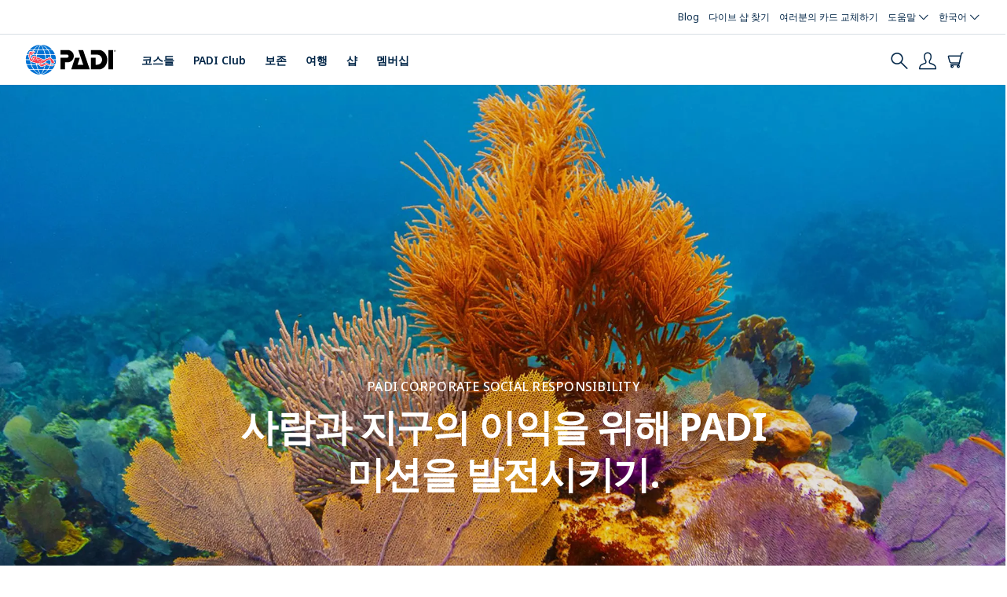

--- FILE ---
content_type: text/html; charset=UTF-8
request_url: https://www.padi.com/ko/csr
body_size: 28072
content:


<!DOCTYPE html>
<html  lang="ko" dir="ltr" prefix="content: http://purl.org/rss/1.0/modules/content/  dc: http://purl.org/dc/terms/  foaf: http://xmlns.com/foaf/0.1/  og: http://ogp.me/ns#  rdfs: http://www.w3.org/2000/01/rdf-schema#  schema: http://schema.org/  sioc: http://rdfs.org/sioc/ns#  sioct: http://rdfs.org/sioc/types#  skos: http://www.w3.org/2004/02/skos/core#  xsd: http://www.w3.org/2001/XMLSchema# ">
  <head>
    <meta charset="utf-8" />
<link rel="preconnect" href="https://www.googletagmanager.com" crossorigin="anonymous" />
<script src="//consent.trustarc.com/notice?domain=padi.com&amp;c=teconsent&amp;js=nj&amp;noticeType=bb&amp;text=true&amp;gtm=1" defer async crossorigin></script>
<script nonce="aEev8zvDB-d1kBlKOptoc7__80bi2uFR"><!-- GTM Event Listener -->
  var __dispatched__ = {}; //Map of previously dispatched preference levels
/*
First step is to register with the CM API to receive callbacks when a preference
update occurs. You must wait for the CM API (PrivacyManagerAPI object) to exist
on the page before registering.
*/
var __i__ = self.postMessage && setInterval(function(){
      if(self.PrivacyManagerAPI && __i__){
            var apiObject = {PrivacyManagerAPI:
            {action:"getConsentDecision",
                  timestamp: new Date().getTime(),
                  self: self.location.host}};
            self.top.postMessage(JSON.stringify(apiObject),"*");
      __i__ = clearInterval(__i__);
}},50);
/*
Callbacks will occur in the form of a PostMessage event. This code listens for
the appropriately formatted PostMessage event, gets the new consent decision,
and then pushes the events into the GTM framework. Once the event is submitted,
that consent decision is marked in the dispatched map so it does not occur
more than once.
*/
self.addEventListener("message", function(e, d){
try{
      if(e.data && (d= JSON.parse(e.data)) &&
            (d = d.PrivacyManagerAPI) && d.capabilities &&
      d.action=="getConsentDecision"){
                  var newDecision =
                        self.PrivacyManagerAPI.callApi("getGDPRConsentDecision",
                        self.location.host).consentDecision;
                  newDecision && newDecision.forEach(function(label){
                  if(!__dispatched__[label]){
                        self.dataLayer && self.dataLayer.push({"event":"GDPR Pref Allows "+label});
                        __dispatched__[label] = 1;
                        }
}); }
}catch(xx){/** not a cm api message **/} });
<!-- GTM Event Listener --></script>
<script nonce="aEev8zvDB-d1kBlKOptoc7__80bi2uFR"><!-- Google Tag Manager -->
  (function(w,d,s,l,i){w[l]=w[l]||[];w[l].push({'gtm.start':
  new Date().getTime(),event:'gtm.js'});var f=d.getElementsByTagName(s)[0],
  j=d.createElement(s),dl=l!='dataLayer'?'&l='+l:'';j.async=true;j.src=
  'https://www.googletagmanager.com/gtm.js?id='+i+dl;f.parentNode.insertBefore(j,f.nextSibling);
  })(window,document,'script','dataLayer','GTM-MQW3Z7');
  <!-- End Google Tag Manager --></script>
<meta name="referrer" content="strict-origin-when-cross-origin" />
<meta property="og:site_name" content="PADI" />
<meta property="og:type" content="Marketing Page" />
<meta property="og:url" content="https://www.padi.com/ko/csr" />
<meta property="og:title" content="PADI 기업의 사회적 책임 | PADI" />
<meta property="og:image" content="https://www.padi.com/sites/default/files/images/2019-01/PADILogoVert4CTrp.jpg" />
<meta name="twitter:card" content="summary_large_image" />
<meta name="twitter:title" content="PADI 기업의 사회적 책임 | PADI" />
<meta name="twitter:image" content="https://www.padi.com/sites/default/files/images/2019-01/PADILogoVert4CTrp.jpg" />
<link rel="preload" href="https://geolocation.padi-prod.padi.com" as="fetch" crossorigin="anonymous" />
<meta name="Generator" content="Drupal 10 (https://www.drupal.org)" />
<meta name="MobileOptimized" content="width" />
<meta name="HandheldFriendly" content="true" />
<meta name="viewport" content="width=device-width, initial-scale=1.0" />
<link rel="preconnect" href="https://consent.trustarc.com" crossorigin="anonymous" />
<meta name="naver-site-verification" content="a00a8f24d500de274268cf24425e0e8ae03c0f83" />
<link rel="apple-touch-icon" href="/favicons/apple-touch-icon.png" sizes="180x180" />
<link rel="icon" type="image/png" href="/favicons/favicon-32x32.png" sizes="32x32" />
<link rel="icon" type="image/png" href="/favicons/favicon-16x16.png" sizes="16x16" />
<link rel="manifest" href="/favicons/site.webmanifest" />
<link rel="mask-icon" href="/favicons/safari-pinned-tab.svg" color="#0070D3" />
<link name="msapplication-TileColor" content="#0070D3" />
<link name="theme-color" content="#ffffff" />
<link rel="icon" href="/themes/custom/bootstrap_padi/favicon.ico" type="image/vnd.microsoft.icon" />
<link rel="alternate" hreflang="x-default" href="https://www.padi.com/csr" />
<link rel="alternate" hreflang="en-us" href="https://www.padi.com/csr" />
<link rel="alternate" hreflang="es-es" href="https://www.padi.com/es/csr" />
<link rel="alternate" hreflang="fr-fr" href="https://www.padi.com/fr/csr" />
<link rel="alternate" hreflang="it-it" href="https://www.padi.com/it/csr" />
<link rel="alternate" hreflang="nl-nl" href="https://www.padi.com/nl/csr" />
<link rel="alternate" hreflang="de-de" href="https://www.padi.com/de/csr" />
<link rel="alternate" hreflang="ko-kr" href="https://www.padi.com/ko/csr" />
<link rel="alternate" hreflang="ko-kr" href="https://www.padi.co.kr/ko/csr" />
<link rel="alternate" hreflang="ja-jp" href="https://www.padi.com/ja/csr" />
<link rel="alternate" hreflang="ja-jp" href="https://dive.padi.co.jp/ja/csr" />
<link rel="alternate" hreflang="zh-cn" href="https://www.padi.com/zh-hans/csr" />
<link rel="alternate" hreflang="zh-cn" href="https://www.padi.com.cn/zh-hans/csr" />
<link rel="alternate" hreflang="zh-hk" href="https://www.padi.com/zh-hant/csr" />
<link rel="alternate" hreflang="zh-cn" href="https://www.padi.com.cn/zh-hant/csr" />
<link rel="alternate" hreflang="zh-hk" href="https://www.padi.com.tw/zh-hant/csr" />
<link rel="alternate" hreflang="ar-sa" href="https://www.padi.com/ar/csr" />
<link rel="alternate" hreflang="pt-br" href="https://www.padi.com/pt/rsc" />
<link rel="alternate" hreflang="th-th" href="https://www.padi.com/th/csr" />
<link rel="canonical" href="https://www.padi.com/ko/csr" />
<link rel="shortlink" href="https://www.padi.com/ko/node/11121" />
</head-placeholder>
    <title>PADI 기업의 사회적 책임 | PADI</title>

    <script type="text/javascript">
  (function(h,o,u,n,d) {
    h=h[d]=h[d]||{q:[],onReady:function(c){h.q.push(c)}}
    d=o.createElement(u);d.defer=1;d.src=n
    n=o.getElementsByTagName(u)[0];n.parentNode.insertBefore(d,n)
  })(window,document,'script','https://www.datadoghq-browser-agent.com/datadog-rum-v4.js','DD_RUM')
  DD_RUM.onReady(function() {
    DD_RUM.init({
      clientToken: 'pub63beb39dddb46675c7afa5487c80efa2',
      applicationId: 'e8298ecf-bbfb-40ee-8299-0eab723a5867',
      site: 'datadoghq.com',
      service: 'https://www.padi.com',
      env: 'prod',
      // Specify a version number to identify the deployed version of your application in Datadog
      version: 'tags/v4.164.0-s179-build',
      sampleRate: 10,
      sessionReplaySampleRate: 0,
      trackInteractions: true,
      trackResources: true,
      trackLongTasks: true,
      allowedTracingUrls: [
        'https://api.pro-np.padi.com',
        'https://api.pro-prod.padi.com'
        ],
      defaultPrivacyLevel: 'mask-user-input',
    });

    DD_RUM.startSessionReplayRecording();
  })
</script>

    <!-- Start VWO Async SmartCode -->
<link rel="preconnect" href="https://dev.visualwebsiteoptimizer.com" />
<script type='text/javascript' id='vwoCode'>
window._vwo_code || (function() {
var account_id=760139,
version=2.0,
settings_tolerance=2000,
hide_element='body',
hide_element_style = 'opacity:0 !important;filter:alpha(opacity=0) !important;background:none !important',
/* DO NOT EDIT BELOW THIS LINE */
f=false,w=window,d=document,v=d.querySelector('#vwoCode'),cK='_vwo_'+account_id+'_settings',cc={};try{var c=JSON.parse(localStorage.getItem('_vwo_'+account_id+'_config'));cc=c&&typeof c==='object'?c:{}}catch(e){}var stT=cc.stT==='session'?w.sessionStorage:w.localStorage;code={use_existing_jquery:function(){return typeof use_existing_jquery!=='undefined'?use_existing_jquery:undefined},library_tolerance:function(){return typeof library_tolerance!=='undefined'?library_tolerance:undefined},settings_tolerance:function(){return cc.sT||settings_tolerance},hide_element_style:function(){return'{'+(cc.hES||hide_element_style)+'}'},hide_element:function(){return typeof cc.hE==='string'?cc.hE:hide_element},getVersion:function(){return version},finish:function(){if(!f){f=true;var e=d.getElementById('_vis_opt_path_hides');if(e)e.parentNode.removeChild(e)}},finished:function(){return f},load:function(e){var t=this.getSettings(),n=d.createElement('script'),i=this;if(t){n.textContent=t;d.getElementsByTagName('head')[0].appendChild(n);if(!w.VWO||VWO.caE){stT.removeItem(cK);i.load(e)}}else{n.fetchPriority='high';n.src=e;n.type='text/javascript';n.onerror=function(){_vwo_code.finish()};d.getElementsByTagName('head')[0].appendChild(n)}},getSettings:function(){try{var e=stT.getItem(cK);if(!e){return}e=JSON.parse(e);if(Date.now()>e.e){stT.removeItem(cK);return}return e.s}catch(e){return}},init:function(){if(d.URL.indexOf('__vwo_disable__')>-1)return;var e=this.settings_tolerance();w._vwo_settings_timer=setTimeout(function(){_vwo_code.finish();stT.removeItem(cK)},e);var t=d.currentScript,n=d.createElement('style'),i=this.hide_element(),r=t&&!t.async&&i?i+this.hide_element_style():'',c=d.getElementsByTagName('head')[0];n.setAttribute('id','_vis_opt_path_hides');v&&n.setAttribute('nonce',v.nonce);n.setAttribute('type','text/css');if(n.styleSheet)n.styleSheet.cssText=r;else n.appendChild(d.createTextNode(r));c.appendChild(n);this.load('https://dev.visualwebsiteoptimizer.com/j.php?a='+account_id+'&u='+encodeURIComponent(d.URL)+'&vn='+version)}};w._vwo_code=code;code.init();})();
</script>
<!-- End VWO Async SmartCode -->
    <script type="text/javascript">
  (function(a,b,c,d,e,f,g){e['ire_o']=c;e[c]=e[c]||function(){(e[c].a=e[c].a||[]).push(arguments)};f=d.createElement(b);g=d.getElementsByTagName(b)[0];f.async=1;f.src=a;g.parentNode.insertBefore(f,g);})('https://utt.impactcdn.com/A4968204-97c0-4002-ae53-42e6672686841.js','script','ire',document,window);
  </script>
    

<link rel="preload" fetchpriority="high" loading="eager" href="/themes/custom/bootstrap_padi/public/css/global-padi-header.min.css" as="style" />
<link rel="preload" fetchpriority="high" loading="eager" href="/themes/custom/bootstrap_padi/public/css/patterns/components/hero.min.css" as="style" />
<link rel="preload" fetchpriority="high" loading="eager" href="/themes/custom/bootstrap_padi/public/images/logo_padi_dark.svg" as="image" />
<link rel="preload" href="/themes/custom/bootstrap_padi/public/fonts/noto-sans/NotoSans-Regular.woff2" as="font" type="font/woff2" crossorigin>
<link rel="preload" href="/themes/custom/bootstrap_padi/public/fonts/noto-sans/NotoSans-Medium.woff2" as="font" type="font/woff2" crossorigin>
<link rel="preload" href="/themes/custom/bootstrap_padi/public/fonts/noto-sans/NotoSans-SemiBold.woff2" as="font" type="font/woff2" crossorigin>
<link rel="preload" href="/themes/custom/bootstrap_padi/public/fonts/noto-sans/NotoSans-Bold.woff2" as="font" type="font/woff2" crossorigin>
<link rel="preload" href="/themes/custom/bootstrap_padi/public/fonts/noto-sans/NotoSans-Italic.woff2" as="font" type="font/woff2" crossorigin>
<link rel="preload" href="/themes/custom/bootstrap_padi/public/fonts/padi-icons/padi-icons.woff" as="font" type="font/woff" crossorigin>
    <style>.clearfix:after{display:table;clear:both;content:""}.hidden{display:none}.invisible{visibility:hidden}.b-lazy{display:block;height:auto;min-height:1px;opacity:0}.content .field--name-field-components .field--item:first-child .carousel{min-height:528px}.padi-icons{font-family:"padi-icons"!important;speak:never;font-style:normal;font-weight:400;font-variant:normal;text-transform:none;line-height:1;-webkit-font-smoothing:antialiased;-moz-osx-font-smoothing:grayscale}.padi-icons--carret-down:before{content:"\e905"}.padi-icons--eCard:before{content:"\e940"}.padi-icons--help:before{content:"\e941"}.padi-icons--map-marker:before{content:"\e921"}.padi-icons--pro-community:before{content:"\e943"}@font-face{font-family:"padi-icons";src:url(/themes/custom/bootstrap_padi/public/css/../fonts/padi-icons/padi-icons.woff) format("woff"),url(/themes/custom/bootstrap_padi/public/css/../fonts/padi-icons/padi-icons.ttf) format("truetype"),url(/themes/custom/bootstrap_padi/public/css/../fonts/padi-icons/padi-icons.svg#padi-icons) format("svg");font-weight:400;font-style:normal;font-display:swap}ul.menu,ul.dropdown-menu{list-style:none}ul.nav li,ul.menu li,ul.dropdown-menu li{padding:0;list-style-type:none}a{text-decoration:underline}.icon{display:flex;align-items:center;justify-content:center}.icon--size-xs{font-size:16px;line-height:40px}ul{list-style:disc outside;padding-left:0;margin-left:8px}ul li{padding:0 0 12px 8px;list-style-position:outside;list-style-type:"•"}.footer a{text-decoration:none}.footer a.dropdown-toggle{font-size:11px;letter-spacing:0;line-height:inherit;text-transform:uppercase;font-weight:700;color:#fff}.footer ul li{list-style-type:none}.footer nav li a{font-size:13px;font-weight:500;color:#fff;padding:10px 0}.footer nav .menu.nav li.dropdown ul.dropdown-menu{position:relative;background-color:transparent;z-index:999;-webkit-box-shadow:none;-moz-box-shadow:none;box-shadow:none;border:0}.footer nav .menu.nav li.dropdown ul.dropdown-menu a{white-space:normal}*{-webkit-font-smoothing:antialiased;-moz-osx-font-smoothing:grayscale}html,body{height:100%}body{background-color:#fff;margin-top:0;line-height:1.5}body img{max-width:100%;height:auto}.padi-icons{font-family:"padi-icons"!important;speak:never;font-style:normal;font-weight:400;font-variant:normal;text-transform:none;line-height:1;-webkit-font-smoothing:antialiased;-moz-osx-font-smoothing:grayscale}.padi-icons--carret-down:before{content:"\e905"}.padi-icons--map-marker:before{content:"\e921"}.loading{margin:auto;position:absolute;top:0;left:0;bottom:0;right:0;height:100%;width:100%;background:#fff;z-index:2000}.loading--viewport-height{margin:0;height:100vh}.loading:before{border:4px solid #d7dee4;border-radius:500rem;content:"";height:40px;left:50%;margin:-20px;position:absolute;top:50%;width:40px}.loading:after{-webkit-animation:spin .8s linear;animation:spin .8s linear;-webkit-animation-iteration-count:infinite;animation-iteration-count:infinite;border-color:#005aa9 transparent transparent;border-radius:50%;border-style:solid;border-width:4px;box-shadow:0 0 0 1px transparent;content:"";height:40px;left:50%;margin:-20px;position:absolute;top:50%;width:40px}@keyframes spin{0%{transform:rotate(0)}100%{transform:rotate(360deg)}}
@font-face{font-family:"Noto Sans";src:url("/themes/custom/bootstrap_padi/public/fonts/noto-sans/NotoSans-Regular.woff2") format("woff2");font-weight:400;font-style:normal;font-display:swap}@font-face{font-family:"Noto Sans";src:url("/themes/custom/bootstrap_padi/public/fonts/noto-sans/NotoSans-Italic.woff2") format("woff2");font-weight:400;font-style:italic;font-display:swap}@font-face{font-family:"Noto Sans";src:url("/themes/custom/bootstrap_padi/public/fonts/noto-sans/NotoSans-Medium.woff2") format("woff2");font-weight:500;font-style:normal;font-display:swap}@font-face{font-family:"Noto Sans";src:url("/themes/custom/bootstrap_padi/public/fonts/noto-sans/NotoSans-MediumItalic.woff2") format("woff2");font-weight:500;font-style:italic;font-display:swap}@font-face{font-family:"Noto Sans";src:url("/themes/custom/bootstrap_padi/public/fonts/noto-sans/NotoSans-SemiBold.woff2") format("woff2");font-weight:600;font-style:normal;font-display:swap}@font-face{font-family:"Noto Sans";src:url("/themes/custom/bootstrap_padi/public/fonts/noto-sans/NotoSans-SemiBoldItalic.woff2") format("woff2");font-weight:600;font-style:italic;font-display:swap}@font-face{font-family:"Noto Sans";src:url("/themes/custom/bootstrap_padi/public/fonts/noto-sans/NotoSans-Bold.woff2") format("woff2");font-weight:700;font-style:normal;font-display:swap}@font-face{font-family:"Noto Sans";src:url("/themes/custom/bootstrap_padi/public/fonts/noto-sans/NotoSans-BoldItalic.woff2") format("woff2");font-weight:700;font-style:italic;font-display:swap}
</style>

<link rel="stylesheet" href="/themes/custom/bootstrap_padi/public/css/global-padi-header.min.css">

<link rel="stylesheet" href="/themes/custom/bootstrap_padi/public/css/patterns/components/hero.min.css">
    <script type="application/json" data-drupal-selector="drupal-settings-json" nonce="aEev8zvDB-d1kBlKOptoc7__80bi2uFR">{"path":{"baseUrl":"\/","pathPrefix":"ko\/","currentPath":"node\/11121","currentPathIsAdmin":false,"isFront":false,"currentLanguage":"ko","themeUrl":"\/themes\/custom\/bootstrap_padi"},"pluralDelimiter":"\u0003","suppressDeprecationErrors":true,"ajaxPageState":{"libraries":"[base64]","theme":"bootstrap_padi","theme_token":null},"ajaxTrustedUrl":{"\/ko\/search":true},"padiAnalytics":{"GTM":{"page_content_type":"marketing-page","page_slug":"\/csr","session_language":"ko","page_language":"ko","business_area":"Consumer"}},"padi_language":{"languages":["en","es","fr","it","nl","de","ko","ja","zh-hans","zh-hant","ar","ru","pl","pt-br","fi","hr","cs","da","el","he","hu","id","ms","sv","th","tr","tl"],"current_language":"ko"},"customSso":{"jumpApps":{"china":{"clientId":"2arn5r23p0ugce89a5moe95v1l","redirectUri":"padi-sso\/callback","domain":"padi.com.cn"},"taiwan":{"clientId":"2arn5r23p0ugce89a5moe95v1l","redirectUri":"padi-sso\/callback","domain":"padi.com.tw"},"korea":{"clientId":"2arn5r23p0ugce89a5moe95v1l","redirectUri":"padi-sso\/callback","domain":"padi.co.kr"},"japan":{"clientId":"2arn5r23p0ugce89a5moe95v1l","redirectUri":"padi-sso\/callback","domain":"padi.co.jp"},"learning":{"clientId":"7l7c6rgndimr802cfhva7akdsh","redirectUri":"https:\/\/learning.padi.com","domain":"learning.padi.com"},"scubadiving":{"clientId":"t6hk7fgnvpjte5itsvvbjme66","redirectUri":"https:\/\/www.scubadiving.com","domain":"scubadiving.com"},"travel":{"clientId":"503u87mvc25i53veank5m32e6i","redirectUri":"https:\/\/travel.padi.com\/cognito_auth","domain":"travel.padi.com"},"store":{"clientId":"2arn5r23p0ugce89a5moe95v1l","redirectUri":"https:\/\/store.padi.com","domain":"store.padi.com"},"aware":{"clientId":"2arn5r23p0ugce89a5moe95v1l","redirectUri":"https:\/\/action.padiaware.org","domain":"action.padiaware.org"}},"languageMap":{"ar":"ar-SA","cs":"cs-CZ","da":"da-DK","de":"de-DE","el":"el-GR","en":"en-US","es":"es-ES","fi":"fi-FL","fr":"fr-FR","hr":"hr-HR","hu":"hu-HU","in":"in-ID","it":"it-IT","iw":"iw-IL","ja":"ja-JP","ko":"ko-KR","nl":"nl-NL","no":"no-NO","pl":"pl-PL","pt":"pt-PT","pt-br":"pt-PT","pt-pt":"pt-PT","ru":"ru-RU","sv":"sv-SE","th":"th-TH","tr":"tr-TR","zh-hans":"zh-CN","zh-hant":"zh-HK"}},"piccolo_api":{"endpoint":["https:\/\/piccoloapi.scubadiving.com"]},"padi_club_api":{"endpoint":["https:\/\/piccoloapi.scubadiving.com"]},"padi_learning_api":{"endpoint":["https:\/\/learning-prod.padi.com"]},"nid":"11121","store_padi_domain":"https:\/\/store.padi.com","action_padiaware_domain":"https:\/\/action.padiaware.org","api_padi_endpoint":"https:\/\/api.padi.com","scuba_diving_magazine_library_url":"https:\/\/global.scubadiving.com","cognito_api_endpoint":"https:\/\/api.global-prod.padi.com\/auth\/api","padi_club_domain":"https:\/\/club.padi.com","padiChinaDomainRedirect":{"chinaDomainHostname":"www.padi.com.cn"},"club_feature_flags":{"stripe_dashboard_redirect":true},"padi_geolocation":{"geolocationEndpoint":"https:\/\/geolocation.padi-prod.padi.com"},"padi_pro_api":{"endpoint":"https:\/\/api.pro-prod.padi.com","clientId":null,"clientSecret":null},"padi_sso":{"ssoAccountUrl":"https:\/\/account.padi.com","rewriteUrl":"redirect_to_dashboard","refreshTokenEndpoint":"https:\/\/api.global-prod.padi.com\/auth\/api\/oauth\/refresh","jumpApiEndpoint":"https:\/\/api.global-prod.padi.com\/auth\/api\/sso\/exchange","ssoClientId":"2arn5r23p0ugce89a5moe95v1l","domain":"padi.com","slo":{"endpoint":"https:\/\/slo.global-prod.padi.com\/graphql","key":"da2-mfpnomvgqbf2loydna5skjhfqq"}},"bootstrap":{"forms_has_error_value_toggle":1,"modal_animation":1,"modal_backdrop":"true","modal_focus_input":1,"modal_keyboard":1,"modal_select_text":1,"modal_show":1,"modal_size":"","popover_enabled":1,"popover_animation":1,"popover_auto_close":1,"popover_container":"body","popover_content":"","popover_delay":"0","popover_html":0,"popover_placement":"right","popover_selector":"","popover_title":"","popover_trigger":"click"},"blazy":{"loadInvisible":false,"offset":100,"saveViewportOffsetDelay":50,"validateDelay":25,"container":"","loader":true,"unblazy":false,"visibleClass":false},"blazyIo":{"disconnect":false,"rootMargin":"0px","threshold":[0,0.25,0.5,0.75,1]},"search_api_autocomplete":{"search":{"auto_submit":true,"min_length":2}},"dmbNotificationEntities":{"716":{"content":"\u003Cdiv class=\u0022dmb-notification form-group\u0022 dmb-notification-id=\u0022716\u0022 dmb-cookie-expiration=\u0022365\u0022 dmb-auto-dismiss=\u00220\u0022\u003E\u003Cdiv class=\u0022dmb-notification-content form-group\u0022\u003E\n            \u003Cdiv class=\u0022field field--name-field-p-content field--type-entity-reference-revisions field--label-hidden field--item\u0022\u003E\n\n                          \u003Cdiv class=\u0022paragraph paragraph--type--notification-bar paragraph--view-mode--default\u0022\n    data-uuid=\u0022a116f97e-33b3-4671-92b2-583b005eff45\u0022\n    data-promotion-name=\u0022Buy elearning+25 Cert cards\u0022\n    data-promotion-id=\u0022Buy-elearning-25-Cert-cards-other-pages\u0022\n    data-creative-name=\u0022Buy_elearning_25_Cert_cards_other_pages\u0022\n    data-notification-bar-bundle=\u0022marketing_promotional_banner\u0022\n    \u003E\n    \n          \n\n\u003Cdiv\n    class=\u0022notification-bar notification-bar--type-info\u0022\u003E\n            \u003Cdiv class=\u0022notification-bar__notification\u0022\u003E\n      \n            \u003Cdiv class=\u0022field field--name-field-notification-bar-body field--type-text-long field--label-hidden field--item\u0022\u003E\u003Cp class=\u0022p1\u0022\u003E\u003Ca class=\u0022link--cta\u0022 href=\u0022https:\/\/store.padi.com\/en-us\/course-type\/elearning-course-type\/\u0022\u003EBuy any eLearning course and get 25% off a certification card \u2014 Promo code in your confirmation email.\u003C\/a\u003E\u003C\/p\u003E\u003C\/div\u003E\n      \n    \u003C\/div\u003E\n    \u003C\/div\u003E\n      \u003C\/div\u003E\n\u003C\/div\u003E\n      \u003C\/div\u003E\n\u003Ca href=\u0022\u0022 class=\u0022close-dmb-notification\u0022\u003EClose notification\u003C\/a\u003E\u003C\/div\u003E\n","startTime":"2025-12-05T08:00:00+00:00","endTime":"2025-12-20T08:00:00+00:00","contentTypes":[],"sitewide":"0","pathLimit":["\/education\/continue-learning","\/education\/specialty-courses","\/shop-online","\/promotions","\/gift-guide-for-ocean-lovers"],"excluded":[],"id":"716"},"711":{"content":"\u003Cdiv class=\u0022dmb-notification form-group\u0022 dmb-notification-id=\u0022711\u0022 dmb-cookie-expiration=\u0022365\u0022 dmb-auto-dismiss=\u00220\u0022\u003E\u003Cdiv class=\u0022dmb-notification-content form-group\u0022\u003E\n            \u003Cdiv class=\u0022field field--name-field-p-content field--type-entity-reference-revisions field--label-hidden field--item\u0022\u003E\n\n                          \u003Cdiv class=\u0022paragraph paragraph--type--notification-bar paragraph--view-mode--default\u0022\n    data-uuid=\u002271f35f4c-0d94-4643-8c8d-c306c0c11e3e\u0022\n    data-promotion-name=\u0022Buy elearning+25 Cert cards-Home\u0022\n    data-promotion-id=\u0022Buy-elearning-25-Cert-cards\u0022\n    data-creative-name=\u0022Buy_elearning_25_Cert_cards\u0022\n    data-notification-bar-bundle=\u0022marketing_promotional_banner\u0022\n    \u003E\n    \n          \n\n\u003Cdiv\n    class=\u0022notification-bar notification-bar--type-info\u0022\u003E\n            \u003Cdiv class=\u0022notification-bar__notification\u0022\u003E\n      \n            \u003Cdiv class=\u0022field field--name-field-notification-bar-body field--type-text-long field--label-hidden field--item\u0022\u003E\u003Cp\u003E\u003Ca class=\u0022link--cta\u0022 href=\u0022https:\/\/store.padi.com\/en-us\/courses\/\u0022\u003EBuy any eLearning course and get 25% off a certification card \u2014 Promo code in your confirmation email.\u003C\/a\u003E\u003C\/p\u003E\u003C\/div\u003E\n      \n    \u003C\/div\u003E\n    \u003C\/div\u003E\n      \u003C\/div\u003E\n\u003C\/div\u003E\n      \u003C\/div\u003E\n\u003Ca href=\u0022\u0022 class=\u0022close-dmb-notification\u0022\u003EClose notification\u003C\/a\u003E\u003C\/div\u003E\n","startTime":"2025-12-05T08:00:00+00:00","endTime":"2025-12-20T08:00:00+00:00","contentTypes":[],"sitewide":"0","pathLimit":["\/homepage"],"excluded":[],"id":"711"},"656":{"content":"\u003Cdiv class=\u0022dmb-notification form-group\u0022 dmb-notification-id=\u0022656\u0022 dmb-cookie-expiration=\u0022365\u0022 dmb-auto-dismiss=\u00220\u0022\u003E\u003Cdiv class=\u0022dmb-notification-content form-group\u0022\u003E\n            \u003Cdiv class=\u0022field field--name-field-p-content field--type-entity-reference-revisions field--label-hidden field--item\u0022\u003E\n\n                          \u003Cdiv class=\u0022paragraph paragraph--type--notification-bar paragraph--view-mode--default\u0022\n    data-uuid=\u002202472bbc-9795-468a-9c86-a670639d4c64\u0022\n    data-promotion-name=\u0022PADI AWARE Shark Appeal\u0022\n    data-promotion-id=\u0022PADI-AWARE-Shark-Appeal-2025\u0022\n    data-creative-name=\u0022PADI_AWARE_Shark_Appeal_2025\u0022\n    data-notification-bar-bundle=\u0022marketing_promotional_banner\u0022\n    \u003E\n    \n          \n\n\u003Cdiv\n    class=\u0022notification-bar notification-bar--type-info\u0022\u003E\n            \u003Cdiv class=\u0022notification-bar__notification\u0022\u003E\n      \n            \u003Cdiv class=\u0022field field--name-field-notification-bar-body field--type-text-long field--label-hidden field--item\u0022\u003E\u003Cp\u003E\u003Ca class=\u0022link--cta\u0022 href=\u0022https:\/\/donate.padiaware.org\/2025-shark-appeal\u0022\u003EHelp PADI AWARE Save Sharks \u0026amp; Rays: Donate for a chance to win a liveaboard trip to the Red Sea!\u003C\/a\u003E\u003C\/p\u003E\u003C\/div\u003E\n      \n    \u003C\/div\u003E\n    \u003C\/div\u003E\n      \u003C\/div\u003E\n\u003C\/div\u003E\n      \u003C\/div\u003E\n\u003Ca href=\u0022\u0022 class=\u0022close-dmb-notification\u0022\u003EClose notification\u003C\/a\u003E\u003C\/div\u003E\n","startTime":"2025-11-22T08:00:00+00:00","endTime":"2026-01-12T08:00:00+00:00","contentTypes":[],"sitewide":"0","pathLimit":["\/conservation\/save-the-ocean-pledge","\/conservation","\/education\/professional"],"excluded":[],"id":"656"}},"dmbNotifications":{"dmb-notifications-ajax-wrapper":{"notificationWrapper":".dmb-notifications-ajax-wrapper","contentType":"marketing_page","contentPath":"\/ko\/csr","notificationType":""}},"environment":{"server":{"name":"prod"},"domain":{"id":"www_padi_com","host":"https:\/\/www.padi.com"}},"dsl":{"dslEndpoint":"https:\/\/travel.padi.com\/api\/v2\/dsl\/dive-shops","dslBasicAuthToken":"TWFndXM6QjZ2OGpDNERTRjJIUWJnNw=="},"launchDarkly":{"keys":{"js":"5e7e2d1f334a1f074e6659e0"},"flags":[]},"user":{"uid":0,"permissionsHash":"13916dba0ba4776522a4b2284668bc719d76bd92046d74c8ce217e41f0772162"}}</script>
<script src="/sites/default/files/js/js_R-z7KlDcAihcCefw_V_kl9_o5oEs4g_COq5m5v94QTM.js?scope=header&amp;delta=0&amp;language=ko&amp;theme=bootstrap_padi&amp;include=[base64]" defer></script>
<script src="/sites/default/files/js/js_YBg_DCL6IUXnk_l1L8fJEXV4CAww9dX3LTErW52_Vrg.js?scope=header&amp;delta=1&amp;language=ko&amp;theme=bootstrap_padi&amp;include=[base64]" defer></script>
<script src="/sites/default/files/js/js_sW-gMY3UddvvlqyUNtUXvLCGVsTWpgGBatUtHmxpwtU.js?scope=header&amp;delta=2&amp;language=ko&amp;theme=bootstrap_padi&amp;include=[base64]" defer></script>
<script src="/sites/default/files/js/js_Y0594vyYKbIMRbmGOLo5iT-zbbpn-Ol63hLc7rkx5_E.js?scope=header&amp;delta=3&amp;language=ko&amp;theme=bootstrap_padi&amp;include=[base64]" defer></script>
</js-placeholder>
  </head>
  <body class="site-www-padi-com path-node page-node-type-marketing-page page-template--default language--ko">

    <div id="modal_searchbox" class="modal fade"></div>

        <!-- Google Tag Manager (noscript) -->
<noscript><iframe src='https://www.googletagmanager.com/ns.html?id=GTM-MQW3Z7'
height='0' width='0' style='display:none;visibility:hidden'></iframe></noscript>
<!-- End Google Tag Manager (noscript) -->
      <div class="dialog-off-canvas-main-canvas" data-off-canvas-main-canvas>
    

        <div class="region region-notifications-bar">
    
<section id="block-dmbnotificationsblock" class="block block-dismissible-message-bar block-dmb-notifications-block block-dmbnotificationsblock clearfix">
  
    

      <div class="form-group"><div class="dmb-notifications-ajax-wrapper"></div>
</div>

  </section>


  </div>

  
        <div class="region region-highlighted clearfix">
      <div data-drupal-messages-fallback class="hidden"></div>

  </div>

  

    
                          
    


<div class='padi-top-header' data-click-event-tracking data-click-event-id="menu-main-topbar">
  <div class='padi-top-header__wrapper'>
    
  <a href='https://blog.padi.com/?lang=ko' class='padi-top-header__link'>
        Blog
  </a>
  <a href='/dive-shops/nearby/' class='padi-top-header__link'>
        다이브 샵 찾기
  </a>
  <a href='https://store.padi.com/en-us/certification-cards/?lang=ko' class='padi-top-header__link'>
        여러분의 카드 교체하기
  </a>

        

<div class="padi-top-header__dropdown-wrapper">
  <span class='padi-top-header__dropdown-selected-item'>
        도움말
    <i class='padi-nav-header__icon padi-icons padi-icons--carret-down'></i>
  </span>
  <ul
            class="padi-top-header__dropdown">

                      <li class='padi-top-header__dropdown-item'>
          <a class='padi-top-header__dropdown-link' href="/ko/help">
            Help Center
          </a>
        </li>
                  <li class='padi-top-header__dropdown-item'>
          <a class='padi-top-header__dropdown-link' href="/ko/help/faq">
            FAQ | 자주 묻는 질문
          </a>
        </li>
                  <li class='padi-top-header__dropdown-item'>
          <a class='padi-top-header__dropdown-link' href="/ko/consumer-protection">
            고객 보호 및 경고
          </a>
        </li>
                  <li class='padi-top-header__dropdown-item'>
          <a class='padi-top-header__dropdown-link' href="/ko/contact">
            고객 센터
          </a>
        </li>
    
  </ul>
</div>

              

<div class="padi-top-header__dropdown-wrapper">
  <span class='padi-top-header__dropdown-selected-item'>
        한국어
    <i class='padi-nav-header__icon padi-icons padi-icons--carret-down'></i>
  </span>
  <ul
            class="padi-top-header__dropdown language-selector-menu">

                      <li class='padi-top-header__dropdown-item'>
          <a class='padi-top-header__dropdown-link' href="/csr">
            English
          </a>
        </li>
                  <li class='padi-top-header__dropdown-item'>
          <a class='padi-top-header__dropdown-link' href="/de/csr">
            Deutsch
          </a>
        </li>
                  <li class='padi-top-header__dropdown-item'>
          <a class='padi-top-header__dropdown-link' href="/es/csr">
            Español
          </a>
        </li>
                  <li class='padi-top-header__dropdown-item'>
          <a class='padi-top-header__dropdown-link' href="/fr/csr">
            Français
          </a>
        </li>
                  <li class='padi-top-header__dropdown-item'>
          <a class='padi-top-header__dropdown-link' href="/it/csr">
            Italiano
          </a>
        </li>
                  <li class='padi-top-header__dropdown-item'>
          <a class='padi-top-header__dropdown-link' href="/nl/csr">
            Nederlands
          </a>
        </li>
                  <li class='padi-top-header__dropdown-item'>
          <a class='padi-top-header__dropdown-link' href="/ar/csr">
            اللغة العربية
          </a>
        </li>
                  <li class='padi-top-header__dropdown-item'>
          <a class='padi-top-header__dropdown-link' href="/pt/rsc">
            Português
          </a>
        </li>
                  <li class='padi-top-header__dropdown-item'>
          <a class='padi-top-header__dropdown-link' href="/th/csr">
            ไทย
          </a>
        </li>
                  <li class='padi-top-header__dropdown-item'>
          <a class='padi-top-header__dropdown-link' href="https://www.padi.com.cn/zh-hans">
            简体中文
          </a>
        </li>
                  <li class='padi-top-header__dropdown-item'>
          <a class='padi-top-header__dropdown-link' href="https://www.padi.com.tw/zh-hant">
            繁體中文
          </a>
        </li>
                  <li class='padi-top-header__dropdown-item'>
          <a class='padi-top-header__dropdown-link' href="https://www.padi.co.jp/">
            日本語
          </a>
        </li>
                  <li class='padi-top-header__dropdown-item'>
          <a class='padi-top-header__dropdown-link padi-top-header__dropdown-link_active' href="/ko/csr">
            한국어
          </a>
        </li>
    
  </ul>
</div>
    
  </div>
</div>

<header class='padi-nav-header'>
	<div
		class='padi-nav-header__items'>

        <li class='padi-nav-header__list-item padi-nav-header__list-item_mobile' id='toggle-mobile-menu'>
      <a class='padi-nav-header__title padi-nav-header__title_no-border'>
        <i class='padi-nav-header__icon padi-icons padi-icons--menu'></i>
        <i class='padi-nav-header__icon padi-icons padi-icons--close'></i>
      </a>
    </li>

				<div data-click-event-tracking data-click-event-id="menu-main-brand">
								<a class="padi-logo" href="https://www.padi.com/ko">
										<img width="116px" height="40px" src="/themes/custom/bootstrap_padi/public/images/logo_padi_dark.svg" alt="PADI logo" class="padi-nav-header__logo"/>
				</a>
			</div>

											
<ul class='padi-nav-header__list padi-nav-header__main-nav'>

    
  <li class='padi-nav-header__list-item' data-click-event-tracking data-click-event-id="menu-main-courses">

    <span class='padi-nav-header__list-item-title'>
          <a href='https://store.padi.com/en-us/courses/' class='padi-nav-header__title'>코스들</a>
      <i class='padi-nav-header__icon padi-icons padi-icons--carret-down'></i>
      </span>

        <div class='padi-nav-header__menu-wrapper'>
              <div class='padi-nav-header__menu-column'>
                      


<ul
    class="padi-nav-header__menu-list">

        <li class='padi-nav-header__menu-list-item padi-nav-header__menu-list-item_title'>
              <a href='https://store.padi.com/en-us/courses/' class='padi-nav-header__menu-list-item-link'>모든 스쿠버 다이빙 코스</a>
          </li>
  
    
    
    
</ul>
                      


<ul
    class="padi-nav-header__menu-list">

        <li class='padi-nav-header__menu-list-item padi-nav-header__menu-list-item_title'>
              <a href='https://store.padi.com/en-us/education/learn-to-dive/' class='padi-nav-header__menu-list-item-link'>스쿠버 다이빙을 배우기</a>
          </li>
  
    
    
        <li class='padi-nav-header__menu-list-item'>
                  <a class='padi-nav-header__menu-list-item-link' href="https://store.padi.com/en-us/courses/open-water-diver/p/60462-1B2C/?lang=ko">
                Open Water Diver
      </a>
    </li>
      <li class='padi-nav-header__menu-list-item'>
                  <a class='padi-nav-header__menu-list-item-link' href="https://store.padi.com/en-us/courses/scuba-diver/p/scuba-diver/?lang=ko">
                Scuba Diver
      </a>
    </li>
      <li class='padi-nav-header__menu-list-item'>
                                <a class='padi-nav-header__menu-list-link' href="https://store.padi.com/en-us/education/learn-to-dive/?lang=ko">
                어떻게 스쿠버 다이빙을 배울 수 있을까요
      </a>
    </li>
  
</ul>
                  </div>
              <div class='padi-nav-header__menu-column'>
                      


<ul
    class="padi-nav-header__menu-list">

        <li class='padi-nav-header__menu-list-item padi-nav-header__menu-list-item_title'>
              <a href='/ko/education/continue-learning' class='padi-nav-header__menu-list-item-link'>고급</a>
          </li>
  
    
    
        <li class='padi-nav-header__menu-list-item'>
                  <a class='padi-nav-header__menu-list-item-link' href="https://store.padi.com/en-us/courses/advanced-open-water/p/60463-1B2C/?lang=ko">
                Advanced Open Water Diver
      </a>
    </li>
      <li class='padi-nav-header__menu-list-item'>
                  <a class='padi-nav-header__menu-list-item-link' href="https://store.padi.com/en-us/courses/enriched-air-diver/p/60468-1B2C/?lang=ko">
                Enriched Air Nitrox
      </a>
    </li>
      <li class='padi-nav-header__menu-list-item'>
                  <a class='padi-nav-header__menu-list-item-link' href="https://store.padi.com/en-us/courses/rescue-diver/p/60464-1B2C/?lang=ko">
                Rescue Diver
      </a>
    </li>
      <li class='padi-nav-header__menu-list-item'>
                  <a class='padi-nav-header__menu-list-item-link' href="https://store.padi.com/en-us/course-type/specialty-course-type/?lang=ko">
                전문 분야
      </a>
    </li>
      <li class='padi-nav-header__menu-list-item'>
                                <a class='padi-nav-header__menu-list-link' href="/ko/education/continue-learning">
                여러분의 다음 코스를 찾기
      </a>
    </li>
  
</ul>
                  </div>
              <div class='padi-nav-header__menu-column'>
                      


<ul
    class="padi-nav-header__menu-list">

        <li class='padi-nav-header__menu-list-item padi-nav-header__menu-list-item_title'>
              <a href='/ko/education/professional' class='padi-nav-header__menu-list-item-link'>프로페셔널</a>
          </li>
  
    
    
        <li class='padi-nav-header__menu-list-item'>
                  <a class='padi-nav-header__menu-list-item-link' href="https://store.padi.com/en-us/courses/divemaster/p/60550-1B2C/?lang=ko">
                Divemaster
      </a>
    </li>
      <li class='padi-nav-header__menu-list-item'>
                  <a class='padi-nav-header__menu-list-item-link' href="https://store.padi.com/en-us/ns/courses/open-water-scuba-instructor/p/open-water-scuba-instructor/?lang=ko">
                Open Water Scuba Instructor
      </a>
    </li>
      <li class='padi-nav-header__menu-list-item'>
                  <a class='padi-nav-header__menu-list-item-link' href="https://store.padi.com/en-us/ns/courses/specialty-instructor-courses/p/specialty-instructor/?lang=ko">
                Specialty Instructor
      </a>
    </li>
      <li class='padi-nav-header__menu-list-item'>
                  <a class='padi-nav-header__menu-list-item-link' href="https://store.padi.com/en-us/ns/courses/master-scuba-diver-trainer/p/master-scuba-diver-trainer/?lang=ko">
                Master Scuba Diver Trainer
      </a>
    </li>
      <li class='padi-nav-header__menu-list-item'>
                  <a class='padi-nav-header__menu-list-item-link' href="https://store.padi.com/en-us/ns/courses/idc-staff-instructor/p/IDC-staff-instructor/?lang=ko">
                IDC Staff Instructor
      </a>
    </li>
      <li class='padi-nav-header__menu-list-item'>
                  <a class='padi-nav-header__menu-list-item-link' href="https://store.padi.com/en-us/ns/courses/master-instructor/p/master-scuba-instructor/?lang=ko">
                Master Instructor
      </a>
    </li>
      <li class='padi-nav-header__menu-list-item'>
                                <a class='padi-nav-header__menu-list-link' href="/ko/education/professional">
                PADI 프로가 되는 방법
      </a>
    </li>
  
</ul>
                  </div>
              <div class='padi-nav-header__menu-column'>
                      


<ul
    class="padi-nav-header__menu-list">

        <li class='padi-nav-header__menu-list-item padi-nav-header__menu-list-item_title'>
              <a href='https://store.padi.com/en-us/courses/' class='padi-nav-header__menu-list-item-link'>다른 코스 보기</a>
          </li>
  
    
    
        <li class='padi-nav-header__menu-list-item'>
                  <a class='padi-nav-header__menu-list-item-link' href="https://store.padi.com/en-us/courses/reactivate/p/60466-1B2C/?lang=ko">
                ReActivate Refresher Course
      </a>
    </li>
      <li class='padi-nav-header__menu-list-item'>
                  <a class='padi-nav-header__menu-list-item-link' href="https://store.padi.com/en-us/ns/courses/discover-scuba-diving/p/discover-scuba-diving/?lang=ko">
                Discover Scuba Diving
      </a>
    </li>
      <li class='padi-nav-header__menu-list-item'>
                  <a class='padi-nav-header__menu-list-item-link' href="https://store.padi.com/en-us/experience-level/youth-experience-level/?lang=ko">
                Youth Scuba Diving
      </a>
    </li>
      <li class='padi-nav-header__menu-list-item'>
                  <a class='padi-nav-header__menu-list-item-link' href="https://store.padi.com/en-us/activity-type/freediving-activity-type/?lang=ko">
                Freediving
      </a>
    </li>
      <li class='padi-nav-header__menu-list-item'>
                  <a class='padi-nav-header__menu-list-item-link' href="https://store.padi.com/en-us/activity-type/mermaid-activity-type?lang=ko">
                Mermaid
      </a>
    </li>
      <li class='padi-nav-header__menu-list-item'>
                  <a class='padi-nav-header__menu-list-item-link' href="https://store.padi.com/en-us/activity-type/emergency-first-response-activity-type?lang=ko">
                Emergency First Response
      </a>
    </li>
      <li class='padi-nav-header__menu-list-item'>
                                <a class='padi-nav-header__menu-list-link' href="https://store.padi.com/en-us/courses?lang=ko">
                모든 코스
      </a>
    </li>
      <li class='padi-nav-header__menu-list-item'>
                                <a class='padi-nav-header__menu-list-link' href="https://learning.padi.com/training/dashboard?lang=ko">
                eLearning  접속하기
      </a>
    </li>
  
</ul>
                  </div>
          </div>
  </li>

    
  <li class='padi-nav-header__list-item' data-click-event-tracking data-click-event-id="menu-main-club">

    <span class='padi-nav-header__list-item-title'>
          <a href='https://store.padi.com/en-us/padi-club' class='padi-nav-header__title'>PADI Club</a>
      <i class='padi-nav-header__icon padi-icons padi-icons--carret-down'></i>
      </span>

        <div class='padi-nav-header__menu-wrapper'>
              <div class='padi-nav-header__menu-column'>
                      

  <img width="250" height="250" data-src='https://www.padi.com/sites/default/files/styles/menu_card/public/images/2024-11/PADI-Club-Main-Nav-300x300-1.jpg?h=6c83441f&amp;itok=w9Wn5t19' class='b-lazy padi-nav-header__picture' alt="PADI 클럽 가입하기" />

<ul
    class="padi-nav-header__menu-list">

        <li class='padi-nav-header__menu-list-item padi-nav-header__menu-list-item_title'>
              <a href='https://store.padi.com/en-us/subscription/padi-club-membership/p/MPC40955-1B2C/' class='padi-nav-header__menu-list-item-link'>PADI 클럽 가입하기</a>
          </li>
  
    
        <li class='padi-nav-header__menu-list-item padi-nav-header__menu-list-item_description'>PADI eLearning® 프로그램 선택 시 20% 할인, 무료 ReActivate® 온라인 리프레셔, Scuba Diving 매거진 구독 등 다양한 혜택을 PADI Club™에 가입하면 누리세요.</li>
  
        <li class='padi-nav-header__menu-list-item'>
                                <a class='padi-nav-header__menu-list-link' href="https://store.padi.com/en-us/subscription/padi-club-membership/p/MPC40955-1B2C/?lang=ko">
                Join Now
      </a>
    </li>
  
</ul>
                  </div>
              <div class='padi-nav-header__menu-column'>
                      

  <img width="250" height="250" data-src='https://www.padi.com/sites/default/files/styles/menu_card/public/images/2024-11/PADI-Club-Main-Nav-300x300-2.jpg?h=6c83441f&amp;itok=vWV92d6e' class='b-lazy padi-nav-header__picture' alt="PADI 클럽 회원" />

<ul
    class="padi-nav-header__menu-list">

        <li class='padi-nav-header__menu-list-item padi-nav-header__menu-list-item_title'>
              <a href='https://padi.com/diver/padiclub' class='padi-nav-header__menu-list-item-link'>PADI 클럽 회원</a>
          </li>
  
    
        <li class='padi-nav-header__menu-list-item padi-nav-header__menu-list-item_description'>이미 회원이신가요? 혜택에 접근하고 계정을 관리하려면 로그인하세요.</li>
  
        <li class='padi-nav-header__menu-list-item'>
                                <a class='padi-nav-header__menu-list-link' href="/ko/diver/padiclub">
                Access Your Benefits
      </a>
    </li>
  
</ul>
                  </div>
              <div class='padi-nav-header__menu-column'>
                      

  <img width="250" height="250" data-src='https://www.padi.com/sites/default/files/styles/menu_card/public/images/2024-02/PADI%20CLUB_0.jpg?h=8844e68f&amp;itok=CU-eBpr6' class='b-lazy padi-nav-header__picture' alt="PADI 클럽이란 무엇인가요?" />

<ul
    class="padi-nav-header__menu-list">

        <li class='padi-nav-header__menu-list-item padi-nav-header__menu-list-item_title'>
              <a href='https://store.padi.com/en-us/padi-club' class='padi-nav-header__menu-list-item-link'>PADI 클럽이란 무엇인가요?</a>
          </li>
  
    
        <li class='padi-nav-header__menu-list-item padi-nav-header__menu-list-item_description'>PADI 클럽 회원이 되는 혜택에 대해 알아보세요.</li>
  
        <li class='padi-nav-header__menu-list-item'>
                                <a class='padi-nav-header__menu-list-link' href="https://store.padi.com/en-us/padi-club?lang=ko">
                Learn More
      </a>
    </li>
  
</ul>
                  </div>
          </div>
  </li>

    
  <li class='padi-nav-header__list-item' data-click-event-tracking data-click-event-id="menu-main-conservation">

    <span class='padi-nav-header__list-item-title'>
          <a href='/ko/conservation' class='padi-nav-header__title'>보존</a>
      <i class='padi-nav-header__icon padi-icons padi-icons--carret-down'></i>
      </span>

        <div class='padi-nav-header__menu-wrapper'>
              <div class='padi-nav-header__menu-column'>
                      

  <img width="250" height="250" data-src='https://www.padi.com/sites/default/files/styles/menu_card/public/images/2021-05/MM-OceanConservation.jpg?h=2075fdba&amp;itok=y8UjFGG1' class='b-lazy padi-nav-header__picture' alt="해양 보존" />

<ul
    class="padi-nav-header__menu-list">

        <li class='padi-nav-header__menu-list-item padi-nav-header__menu-list-item_title'>
              <a href='/ko/csr' class='padi-nav-header__menu-list-item-link'>해양 보존</a>
          </li>
  
    
    
        <li class='padi-nav-header__menu-list-item'>
                  <a class='padi-nav-header__menu-list-item-link' href="/ko/csr">
                우리의 미션
      </a>
    </li>
      <li class='padi-nav-header__menu-list-item'>
                  <a class='padi-nav-header__menu-list-item-link' href="/ko/csr/mission-partners-affiliates">
                파트너
      </a>
    </li>
      <li class='padi-nav-header__menu-list-item'>
                  <a class='padi-nav-header__menu-list-item-link' href="/ko/ambassadivers">
                PADI AmbassaDivers
      </a>
    </li>
      <li class='padi-nav-header__menu-list-item'>
                                <a class='padi-nav-header__menu-list-link' href="/ko/conservation">
                더 알아보기
      </a>
    </li>
  
</ul>
                  </div>
              <div class='padi-nav-header__menu-column'>
                      

  <img width="250" height="250" data-src='https://www.padi.com/sites/default/files/styles/menu_card/public/images/2021-05/MM-TakeAction.jpg?h=2075fdba&amp;itok=v2EeJ5GR' class='b-lazy padi-nav-header__picture' alt="액션 취하기" />

<ul
    class="padi-nav-header__menu-list">

        <li class='padi-nav-header__menu-list-item padi-nav-header__menu-list-item_title'>
              <a href='/ko/conservation' class='padi-nav-header__menu-list-item-link'>액션 취하기</a>
          </li>
  
    
    
        <li class='padi-nav-header__menu-list-item'>
                  <a class='padi-nav-header__menu-list-item-link' href="/ko/global-plastics-treaty">
                운동에 참여하기
      </a>
    </li>
      <li class='padi-nav-header__menu-list-item'>
                  <a class='padi-nav-header__menu-list-item-link' href="/conservation/activities/">
                보존 이벤트 찾기
      </a>
    </li>
      <li class='padi-nav-header__menu-list-item'>
                  <a class='padi-nav-header__menu-list-item-link' href="/ko/education/continue-learning#conservation">
                취하기 위한 모든 액션 보기
      </a>
    </li>
      <li class='padi-nav-header__menu-list-item'>
                                <a class='padi-nav-header__menu-list-link' href="/ko/conservation/save-the-ocean-pledge">
                함께하세요
      </a>
    </li>
  
</ul>
                  </div>
              <div class='padi-nav-header__menu-column'>
                      

  <img width="250" height="250" data-src='https://www.padi.com/sites/default/files/styles/menu_card/public/images/2021-05/MM-AWARE.jpg?h=2075fdba&amp;itok=TFBYGT8P' class='b-lazy padi-nav-header__picture' alt="PADI AWARE" />

<ul
    class="padi-nav-header__menu-list">

        <li class='padi-nav-header__menu-list-item padi-nav-header__menu-list-item_title'>
              <a href='/ko/aware' class='padi-nav-header__menu-list-item-link'>PADI AWARE</a>
          </li>
  
    
    
        <li class='padi-nav-header__menu-list-item'>
                  <a class='padi-nav-header__menu-list-item-link' href="/ko/aware/%EC%97%AD%EC%82%AC">
                역사 및 영향
      </a>
    </li>
      <li class='padi-nav-header__menu-list-item'>
                  <a class='padi-nav-header__menu-list-item-link' href="https://www.padi.com/conservation#blueprint?lang=ko">
                보존 전략
      </a>
    </li>
      <li class='padi-nav-header__menu-list-item'>
                  <a class='padi-nav-header__menu-list-item-link' href="/ko/aware/Grantees">
                PADI AWARE 지원 프로그램
      </a>
    </li>
      <li class='padi-nav-header__menu-list-item'>
                                <a class='padi-nav-header__menu-list-link' href="https://donate.padiaware.org/2025-shark-appeal?lang=ko">
                더 알아보기
      </a>
    </li>
  
</ul>
                  </div>
              <div class='padi-nav-header__menu-column'>
                      


<ul
    class="padi-nav-header__menu-list">

        <li class='padi-nav-header__menu-list-item padi-nav-header__menu-list-item_title'>
              보존 프로그램
          </li>
  
    
    
        <li class='padi-nav-header__menu-list-item'>
                  <a class='padi-nav-header__menu-list-item-link' href="/ko/aware/marine-debris">
                  <img width="64" height="64" data-src='https://www.padi.com/sites/default/files/styles/menu_link_card/public/images/2021-05/MM-MarineDebris.jpg?h=46bfd753&amp;itok=k661vAt8' class='b-lazy padi-nav-header__menu-list-item-image' alt="해양 쓰레기" />
                해양 쓰레기
      </a>
    </li>
      <li class='padi-nav-header__menu-list-item'>
                  <a class='padi-nav-header__menu-list-item-link' href="/ko/aware/sharks">
                  <img width="64" height="64" data-src='https://www.padi.com/sites/default/files/styles/menu_link_card/public/images/2021-05/MM-SharkRay.jpg?h=46bfd753&amp;itok=IZqIsrIZ' class='b-lazy padi-nav-header__menu-list-item-image' alt="상어 및 가오리 보호하기" />
                상어 및 가오리 보호하기
      </a>
    </li>
      <li class='padi-nav-header__menu-list-item'>
                  <a class='padi-nav-header__menu-list-item-link' href="/ko/aware/AdoptTheBlue">
                  <img width="64" height="64" data-src='https://www.padi.com/sites/default/files/styles/menu_link_card/public/images/2021-05/MM-AdoptDiveSite.jpg?h=46bfd753&amp;itok=SQgKM_yT' class='b-lazy padi-nav-header__menu-list-item-image' alt="다이브 사이트 채택하기" />
                다이브 사이트 채택하기
      </a>
    </li>
      <li class='padi-nav-header__menu-list-item'>
                                <a class='padi-nav-header__menu-list-link' href="/ko/aware">
                더 알아보기
      </a>
    </li>
  
</ul>
                  </div>
          </div>
  </li>

    
  <li class='padi-nav-header__list-item' data-click-event-tracking data-click-event-id="menu-main-travel">

    <span class='padi-nav-header__list-item-title'>
          <a href='/ko/exploration' class='padi-nav-header__title'>여행</a>
      <i class='padi-nav-header__icon padi-icons padi-icons--carret-down'></i>
      </span>

        <div class='padi-nav-header__menu-wrapper'>
              <div class='padi-nav-header__menu-column'>
                      

  <img width="250" height="250" data-src='https://www.padi.com/sites/default/files/styles/menu_card/public/images/2021-05/MM-Resorts.jpg?h=2075fdba&amp;itok=FY_YY6mM' class='b-lazy padi-nav-header__picture' alt="다이브 리조트" />

<ul
    class="padi-nav-header__menu-list">

        <li class='padi-nav-header__menu-list-item padi-nav-header__menu-list-item_title'>
              <a href='https://travel.padi.com/s/dive-resorts/all/' class='padi-nav-header__menu-list-item-link'>다이브 리조트</a>
          </li>
  
    
        <li class='padi-nav-header__menu-list-item padi-nav-header__menu-list-item_description'>전 세계 최고의 다이빙 장소에서 모든 예산에 맞는 PADI 다이브 리조트들.</li>
  
        <li class='padi-nav-header__menu-list-item'>
                                <a class='padi-nav-header__menu-list-link' href="https://travel.padi.com/s/dive-resorts/all/?lang=ko">
                찾기 및 예약하기
      </a>
    </li>
  
</ul>
                  </div>
              <div class='padi-nav-header__menu-column'>
                      

  <img width="250" height="250" data-src='https://www.padi.com/sites/default/files/styles/menu_card/public/images/2021-05/MM-Liveaboards.jpg?h=2075fdba&amp;itok=fCl_dUSz' class='b-lazy padi-nav-header__picture' alt="리브 어 보드" />

<ul
    class="padi-nav-header__menu-list">

        <li class='padi-nav-header__menu-list-item padi-nav-header__menu-list-item_title'>
              <a href='https://travel.padi.com/liveaboard-diving/' class='padi-nav-header__menu-list-item-link'>리브 어 보드</a>
          </li>
  
    
        <li class='padi-nav-header__menu-list-item padi-nav-header__menu-list-item_description'>전 세계 250 척 이상의 선박과 18,000 개의 투어 중에서 선택하세요.</li>
  
        <li class='padi-nav-header__menu-list-item'>
                                <a class='padi-nav-header__menu-list-link' href="https://travel.padi.com/s/liveaboards/all/?lang=ko">
                찾기 및 예약하기
      </a>
    </li>
  
</ul>
                  </div>
              <div class='padi-nav-header__menu-column'>
                      

  <img width="250" height="250" data-src='https://www.padi.com/sites/default/files/styles/menu_card/public/images/2021-05/MM-Adventures.jpg?h=2075fdba&amp;itok=vf8bM--V' class='b-lazy padi-nav-header__picture' alt="모험" />

<ul
    class="padi-nav-header__menu-list">

        <li class='padi-nav-header__menu-list-item padi-nav-header__menu-list-item_title'>
              <a href='https://travel.padi.com/adventures' class='padi-nav-header__menu-list-item-link'>모험</a>
          </li>
  
    
        <li class='padi-nav-header__menu-list-item padi-nav-header__menu-list-item_description'>수천 개의 PADI 다이브 센터와 함께 온라인으로 펀 다이빙, 스노클링 투어 및 코스를 예약하세요.</li>
  
        <li class='padi-nav-header__menu-list-item'>
                                <a class='padi-nav-header__menu-list-link' href="https://travel.padi.com/s/dive-courses/all/?lang=ko">
                찾기 및 예약하기
      </a>
    </li>
  
</ul>
                      


<ul
    class="padi-nav-header__menu-list padi-nav-header__menu-list_desktop">

        <li class='padi-nav-header__menu-list-item padi-nav-header__menu-list-item_title'>
              <a href='/ko/scuba-diving-mobile-apps' class='padi-nav-header__menu-list-item-link'>PADI 어드벤처스 앱</a>
          </li>
  
    
        <li class='padi-nav-header__menu-list-item padi-nav-header__menu-list-item_description'>온라인으로 다이빙 예약하기</li>
  
        <li class='padi-nav-header__menu-list-item'>
                                <a class='padi-nav-header__menu-list-link' href="/ko/scuba-diving-mobile-apps">
                앱 받기
      </a>
    </li>
  
</ul>
                  </div>
              <div class='padi-nav-header__menu-column'>
                      

  <img width="250" height="250" data-src='https://www.padi.com/sites/default/files/styles/menu_card/public/images/2021-05/MM-Guides.jpg?h=2075fdba&amp;itok=1uvy95JN' class='b-lazy padi-nav-header__picture' alt="다이빙 가이드" />

<ul
    class="padi-nav-header__menu-list">

        <li class='padi-nav-header__menu-list-item padi-nav-header__menu-list-item_title'>
              <a href='/ko/exploration' class='padi-nav-header__menu-list-item-link'>다이빙 가이드</a>
          </li>
  
    
        <li class='padi-nav-header__menu-list-item padi-nav-header__menu-list-item_description'>전 세계 어디에서나 다이빙 휴가를 계획하기 위해 여러분이 필요한 모든 정보.</li>
  
        <li class='padi-nav-header__menu-list-item'>
                  <a class='padi-nav-header__menu-list-item-link' href="/ko/exploration">
                가이드 탐색하기
      </a>
    </li>
      <li class='padi-nav-header__menu-list-item'>
                  <a class='padi-nav-header__menu-list-item-link' href="/dive-sites/nearby/">
                주변의 다이빙 포인트
      </a>
    </li>
      <li class='padi-nav-header__menu-list-item'>
                  <a class='padi-nav-header__menu-list-item-link' href="/dive-shops/nearby/">
                주변의 PADI 다이브 샵
      </a>
    </li>
      <li class='padi-nav-header__menu-list-item'>
                                <a class='padi-nav-header__menu-list-link' href="/ko/exploration">
                더 알아보기
      </a>
    </li>
  
</ul>
                  </div>
          </div>
  </li>

    
  <li class='padi-nav-header__list-item' data-click-event-tracking data-click-event-id="menu-main-shop">

    <span class='padi-nav-header__list-item-title'>
          <a href='/ko/shop-online' class='padi-nav-header__title'>샵</a>
      <i class='padi-nav-header__icon padi-icons padi-icons--carret-down'></i>
      </span>

        <div class='padi-nav-header__menu-wrapper'>
              <div class='padi-nav-header__menu-column'>
                      

  <img width="250" height="250" data-src='https://www.padi.com/sites/default/files/styles/menu_card/public/images/2025-10/Francesca-Page-certification-cards.jpg?h=6c83441f&amp;itok=ERE_05jc' class='b-lazy padi-nav-header__picture' alt="새로운 한정판 인증 카드" />

<ul
    class="padi-nav-header__menu-list">

        <li class='padi-nav-header__menu-list-item padi-nav-header__menu-list-item_title'>
              <a href='https://store.padi.com/en-us/certification-cards' class='padi-nav-header__menu-list-item-link'>새로운 한정판 인증 카드</a>
          </li>
  
    
        <li class='padi-nav-header__menu-list-item padi-nav-header__menu-list-item_description'>새 인증 카드는 프란체스카 페이지의 바다 영감을 받은 작품을 선보이며, 해양 생물의 아름다움과 연약함을 기립니다.</li>
  
        <li class='padi-nav-header__menu-list-item'>
                                <a class='padi-nav-header__menu-list-link' href="https://store.padi.com/en-us/certification-cards/?lang=ko">
                Get Yours Now
      </a>
    </li>
  
</ul>
                  </div>
              <div class='padi-nav-header__menu-column'>
                      

  <img width="250" height="250" data-src='https://www.padi.com/sites/default/files/styles/menu_card/public/images/2022-03/_AN_3720.jpg?h=c9f93661&amp;itok=sckVPUkp' class='b-lazy padi-nav-header__picture' alt="선물 상품권" />

<ul
    class="padi-nav-header__menu-list">

        <li class='padi-nav-header__menu-list-item padi-nav-header__menu-list-item_title'>
              <a href='/ko/gift-guide-for-ocean-lovers' class='padi-nav-header__menu-list-item-link'>선물 상품권</a>
          </li>
  
    
        <li class='padi-nav-header__menu-list-item padi-nav-header__menu-list-item_description'>PADI eLearning 선물 상품권으로 모험을 선물하세요!</li>
  
        <li class='padi-nav-header__menu-list-item'>
                                <a class='padi-nav-header__menu-list-link' href="/ko/gift-guide-for-ocean-lovers">
                Gift Now
      </a>
    </li>
  
</ul>
                  </div>
          </div>
  </li>

    
  <li class='padi-nav-header__list-item' data-click-event-tracking data-click-event-id="menu-main-membership">

    <span class='padi-nav-header__list-item-title'>
          <a href='https://www.padi.com/education/professional' class='padi-nav-header__title'>멤버십</a>
      <i class='padi-nav-header__icon padi-icons padi-icons--carret-down'></i>
      </span>

        <div class='padi-nav-header__menu-wrapper'>
              <div class='padi-nav-header__menu-column'>
                      

  <img width="250" height="250" data-src='https://www.padi.com/sites/default/files/styles/menu_card/public/images/2021-05/MM-Pros.jpg?h=3a51597d&amp;itok=dYGDzkWV' class='b-lazy padi-nav-header__picture' alt="PADI 프로" />

<ul
    class="padi-nav-header__menu-list">

        <li class='padi-nav-header__menu-list-item padi-nav-header__menu-list-item_title'>
              <a href='/ko/education/professional' class='padi-nav-header__menu-list-item-link'>PADI 프로</a>
          </li>
  
    
    
        <li class='padi-nav-header__menu-list-item'>
                  <a class='padi-nav-header__menu-list-item-link' href="/ko/education/professional">
                PADI 프로가 되기
      </a>
    </li>
      <li class='padi-nav-header__menu-list-item'>
                  <a class='padi-nav-header__menu-list-item-link' href="https://divejobs.padi.com?lang=ko">
                Search Dive Jobs
      </a>
    </li>
      <li class='padi-nav-header__menu-list-item'>
                  <a class='padi-nav-header__menu-list-item-link' href="/ko/dive/free-intro-divemaster">
                Start a Free Divemaster Program
      </a>
    </li>
      <li class='padi-nav-header__menu-list-item'>
                  <a class='padi-nav-header__menu-list-item-link' href="/ko/%EA%B5%90%EC%9C%A1/%EA%B0%95%EC%82%AC-%EC%8B%9C%ED%97%98-%EC%BA%98%EB%A6%B0%EB%8D%94">
                강사 시험 찾기
      </a>
    </li>
      <li class='padi-nav-header__menu-list-item'>
                  <a class='padi-nav-header__menu-list-item-link' href="/ko/professional-membership">
                멤버십 갱신들
      </a>
    </li>
      <li class='padi-nav-header__menu-list-item'>
                                <a class='padi-nav-header__menu-list-link' href="/ko/education/professional">
                Start your Pro Journey
      </a>
    </li>
  
</ul>
                  </div>
              <div class='padi-nav-header__menu-column'>
                      

  <img width="250" height="250" data-src='https://www.padi.com/sites/default/files/styles/menu_card/public/images/2021-05/MM-Resorts_0.jpg?h=2075fdba&amp;itok=Ir1Igvxo' class='b-lazy padi-nav-header__picture' alt="다이브 센터들 및 리조트들" />

<ul
    class="padi-nav-header__menu-list">

        <li class='padi-nav-header__menu-list-item padi-nav-header__menu-list-item_title'>
              <a href='/ko/padi-dive-centers/business-support' class='padi-nav-header__menu-list-item-link'>다이브 센터들 및 리조트들</a>
          </li>
  
    
    
        <li class='padi-nav-header__menu-list-item'>
                  <a class='padi-nav-header__menu-list-item-link' href="/ko/padi-dive-centers/benefits">
                혜택
      </a>
    </li>
      <li class='padi-nav-header__menu-list-item'>
                  <a class='padi-nav-header__menu-list-item-link' href="/ko/padi-dive-centers/getting-started">
                시작하기
      </a>
    </li>
      <li class='padi-nav-header__menu-list-item'>
                  <a class='padi-nav-header__menu-list-item-link' href="/ko/padi-dive-centers/business-levels">
                비즈니스 레벨
      </a>
    </li>
      <li class='padi-nav-header__menu-list-item'>
                  <a class='padi-nav-header__menu-list-item-link' href="https://divejobs.padi.com?lang=ko">
                Post a Job
      </a>
    </li>
      <li class='padi-nav-header__menu-list-item'>
                                <a class='padi-nav-header__menu-list-link' href="/ko/padi-dive-centers/business-support">
                소매상(리테일러) 또는 리조트 되기
      </a>
    </li>
  
</ul>
                  </div>
              <div class='padi-nav-header__menu-column'>
                      

  <img width="250" height="250" data-src='https://www.padi.com/sites/default/files/styles/menu_card/public/images/2021-05/MM-About.jpg?h=2075fdba&amp;itok=aO7zeAXb' class='b-lazy padi-nav-header__picture' alt="PADI에 대해" />

<ul
    class="padi-nav-header__menu-list">

        <li class='padi-nav-header__menu-list-item padi-nav-header__menu-list-item_title'>
              <a href='/ko/about/who-we-are' class='padi-nav-header__menu-list-item-link'>PADI에 대해</a>
          </li>
  
    
    
        <li class='padi-nav-header__menu-list-item'>
                  <a class='padi-nav-header__menu-list-item-link' href="/ko/about/padi-difference">
                PADI의 차이점
      </a>
    </li>
      <li class='padi-nav-header__menu-list-item'>
                  <a class='padi-nav-header__menu-list-item-link' href="/ko/about/history">
                우리의 역사
      </a>
    </li>
      <li class='padi-nav-header__menu-list-item'>
                  <a class='padi-nav-header__menu-list-item-link' href="/ko/csr">
                기업의 책임
      </a>
    </li>
      <li class='padi-nav-header__menu-list-item'>
                  <a class='padi-nav-header__menu-list-item-link' href="/ko/about/careers">
                PADI 에서 경력
      </a>
    </li>
      <li class='padi-nav-header__menu-list-item'>
                                <a class='padi-nav-header__menu-list-link' href="/ko/about/who-we-are">
                우리는 누구인가
      </a>
    </li>
  
</ul>
                  </div>
          </div>
  </li>

    
    
<li class='padi-nav-header__list-item-mobile-view' data-click-event-tracking data-click-event-id="menu-main-mobileextra">

    <div id="user-menus-mobile--anon">
          

<a
class="button"
      title = "로그인"
  href="https://account.padi.com/login/sign-in/ko-KR?client_id=2arn5r23p0ugce89a5moe95v1l&amp;redirect_uri=https://www.padi.com/padi-sso/callback"
aria-label="로그인">
          로그인
  </a>
      <br><br>
          

<a
class="button button--outline-blue"
      title = "계정 생성"
  href="https://account.padi.com/login/sign-up/ko-KR?client_id=2arn5r23p0ugce89a5moe95v1l&amp;redirect_uri=https://www.padi.com/padi-sso/callback"
aria-label="계정 생성">
          계정 생성
  </a>
      <br><br>
      </div>

    <ul class='padi-nav-header__menu-list padi-nav-header__menu-list_with-separator'>

              <li class='padi-nav-header__menu-list-item'>
        <a href='https://blog.padi.com/?lang=ko' class='padi-nav-header__menu-list-item-link'>Blog</a>
      </li>
          <li class='padi-nav-header__menu-list-item'>
        <a href='/dive-shops/nearby/' class='padi-nav-header__menu-list-item-link'>다이브 샵 찾기</a>
      </li>
          <li class='padi-nav-header__menu-list-item'>
        <a href='https://store.padi.com/en-us/certification-cards/?lang=ko' class='padi-nav-header__menu-list-item-link'>여러분의 카드 교체하기</a>
      </li>
    
        <li class='padi-nav-header__menu-list-item'>
      

<span class='padi-nav-header__menu-list-item-title padi-nav-header__menu-list-item-title_toggle'>
  도움말
  <i class='padi-nav-header__icon padi-icons padi-icons--carret-down'></i>
</span>

<div class='padi-nav-header__menu-wrapper'>

  <ul
            class="padi-nav-header__menu-list padi-nav-header__menu-list_spacing-mobile-top">

                      <li class='padi-nav-header__menu-list-item'>
          <a class='padi-nav-header__menu-list-item-link' href="/ko/help">
            Help Center
          </a>
        </li>
                  <li class='padi-nav-header__menu-list-item'>
          <a class='padi-nav-header__menu-list-item-link' href="/ko/help/faq">
            FAQ | 자주 묻는 질문
          </a>
        </li>
                  <li class='padi-nav-header__menu-list-item'>
          <a class='padi-nav-header__menu-list-item-link' href="/ko/consumer-protection">
            고객 보호 및 경고
          </a>
        </li>
                  <li class='padi-nav-header__menu-list-item'>
          <a class='padi-nav-header__menu-list-item-link' href="/ko/contact">
            고객 센터
          </a>
        </li>
    
  </ul>
</div>
    </li>

              <li class='padi-nav-header__menu-list-item'>
      

<span class='padi-nav-header__menu-list-item-title padi-nav-header__menu-list-item-title_toggle'>
  한국어
  <i class='padi-nav-header__icon padi-icons padi-icons--carret-down'></i>
</span>

<div class='padi-nav-header__menu-wrapper'>

  <ul
            class="padi-nav-header__menu-list padi-nav-header__menu-list_spacing-mobile-top">

                      <li class='padi-nav-header__menu-list-item'>
          <a class='padi-nav-header__menu-list-item-link' href="/csr">
            English
          </a>
        </li>
                  <li class='padi-nav-header__menu-list-item'>
          <a class='padi-nav-header__menu-list-item-link' href="/de/csr">
            Deutsch
          </a>
        </li>
                  <li class='padi-nav-header__menu-list-item'>
          <a class='padi-nav-header__menu-list-item-link' href="/es/csr">
            Español
          </a>
        </li>
                  <li class='padi-nav-header__menu-list-item'>
          <a class='padi-nav-header__menu-list-item-link' href="/fr/csr">
            Français
          </a>
        </li>
                  <li class='padi-nav-header__menu-list-item'>
          <a class='padi-nav-header__menu-list-item-link' href="/it/csr">
            Italiano
          </a>
        </li>
                  <li class='padi-nav-header__menu-list-item'>
          <a class='padi-nav-header__menu-list-item-link' href="/nl/csr">
            Nederlands
          </a>
        </li>
                  <li class='padi-nav-header__menu-list-item'>
          <a class='padi-nav-header__menu-list-item-link' href="/ar/csr">
            اللغة العربية
          </a>
        </li>
                  <li class='padi-nav-header__menu-list-item'>
          <a class='padi-nav-header__menu-list-item-link' href="/pt/rsc">
            Português
          </a>
        </li>
                  <li class='padi-nav-header__menu-list-item'>
          <a class='padi-nav-header__menu-list-item-link' href="/th/csr">
            ไทย
          </a>
        </li>
                  <li class='padi-nav-header__menu-list-item'>
          <a class='padi-nav-header__menu-list-item-link' href="https://www.padi.com.cn/zh-hans">
            简体中文
          </a>
        </li>
                  <li class='padi-nav-header__menu-list-item'>
          <a class='padi-nav-header__menu-list-item-link' href="https://www.padi.com.tw/zh-hant">
            繁體中文
          </a>
        </li>
                  <li class='padi-nav-header__menu-list-item'>
          <a class='padi-nav-header__menu-list-item-link' href="https://www.padi.co.jp/">
            日本語
          </a>
        </li>
                  <li class='padi-nav-header__menu-list-item'>
          <a class='padi-nav-header__menu-list-item-link' href="/ko/csr">
            한국어
          </a>
        </li>
    
  </ul>
</div>
      </li>
      </ul>

    


<ul
    class="padi-nav-header__menu-list  padi-nav-header__menu-list_spacing-mobile-24">

    
    
    
    
</ul>

    


<ul
    class="padi-nav-header__menu-list  padi-nav-header__menu-list_spacing-mobile-24">

        <li class='padi-nav-header__menu-list-item padi-nav-header__menu-list-item_title'>
              <a href='/ko/scuba-diving-mobile-apps' class='padi-nav-header__menu-list-item-link'>PADI 어드벤처스 앱</a>
          </li>
  
    
        <li class='padi-nav-header__menu-list-item padi-nav-header__menu-list-item_description'>온라인으로 다이빙 예약하기</li>
  
        <li class='padi-nav-header__menu-list-item'>
                                <a class='padi-nav-header__menu-list-link' href="/ko/scuba-diving-mobile-apps">
                앱 받기
      </a>
    </li>
  
</ul>

</li>

</ul>
			
			<div class='padi-nav-header__right-section'>
				<ul
					class='padi-nav-header__list'>

										
<li class='padi-nav-header__list-item' id='search-container'>
  <span class='padi-nav-header__title padi-nav-header__title_no-border' id='toggle-search'>
    <i class='padi-nav-header__icon padi-icons padi-icons--search'></i>
  </span>
  <div class='padi-nav-header__menu-wrapper'>
    <div class='padi-nav-header__search-wrapper'>

            <div class="searchbox ">
  <div class="searchbox__form">
    
<section class="views-exposed-form block block-views block-views-exposed-filter-blocksearch-page block-exposedformsearchpage clearfix" data-drupal-selector="views-exposed-form-search-page" id="block-exposedformsearchpage">
  
    

      <form action="/ko/search" method="get" id="views-exposed-form-search-page" accept-charset="UTF-8">
  
  

<div class="action-bar action-bar--exposed-filters action-bar--filters">
  <div class="container">
    <div class="row">
      <div class="form-item js-form-item form-type-search-api-autocomplete js-form-type-search-api-autocomplete form-item-keywords js-form-item-keywords form-group form-autocomplete">
      <label for="edit-keywords" class="control-label">찾기</label>
  
  
  <div class="input-group"><div class="padi-nav-header__search-input-wrapper"><i class="padi-icons padi-icons--search padi-nav-header__input-icon"></i><input data-drupal-selector="edit-keywords" data-search-api-autocomplete-search="search" class="form-autocomplete form-text padi-nav-header__search-input form-control" data-autocomplete-path="/ko/search_api_autocomplete/search?display=page&amp;&amp;filter=keywords" type="text" id="edit-keywords" name="keywords" value="" size="30" maxlength="128" /><span class="padi-nav-header__input-cancel" id="cancel-search">Cancel</span></div>

  
  
  </div>
<div data-drupal-selector="edit-actions" class="form-actions form-group js-form-wrapper form-wrapper" id="edit-actions"><button data-drupal-selector="edit-submit-search" class="button js-form-submit form-submit btn-primary btn" type="submit" id="edit-submit-search" value="찾기">찾기</button></div>

    </div>
  </div>
</div>

</form>

  </section>


  </div>
</div>

      <div id="header-search-results"
           class='padi-nav-header__search-results'
           data-click-event-tracking data-click-event-id="menu-main-search">

                


<ul
    class="padi-nav-header__menu-list">

        <li class='padi-nav-header__menu-list-item padi-nav-header__menu-list-item_title'>
              퀵 링크
          </li>
  
    
    
        <li class='padi-nav-header__menu-list-item'>
                  <a class='padi-nav-header__menu-list-item-link' href="/ko/education/learn-to-dive">
                다이빙 배우기
      </a>
    </li>
      <li class='padi-nav-header__menu-list-item'>
                  <a class='padi-nav-header__menu-list-item-link' href="https://store.padi.com/en-us/courses/open-water-diver/p/60462-1B2C/?lang=ko">
                오픈 워터 다이버 코스
      </a>
    </li>
      <li class='padi-nav-header__menu-list-item'>
                  <a class='padi-nav-header__menu-list-item-link' href="https://store.padi.com/en-us/courses/?lang=ko">
                코스 카탈로그
      </a>
    </li>
      <li class='padi-nav-header__menu-list-item'>
                  <a class='padi-nav-header__menu-list-item-link' href="https://store.padi.com/en-us/courses/enriched-air-diver/p/60468-1B2C/?lang=ko">
                엔리치드 에어 나이트록스
      </a>
    </li>
      <li class='padi-nav-header__menu-list-item'>
                  <a class='padi-nav-header__menu-list-item-link' href="https://store.padi.com/en-us/courses/divemaster/p/60550-1B2C/?lang=ko">
                다이브마스터
      </a>
    </li>
  
</ul>

                


<ul
    class="padi-nav-header__menu-list">

        <li class='padi-nav-header__menu-list-item padi-nav-header__menu-list-item_title'>
              PADI
          </li>
  
    
    
        <li class='padi-nav-header__menu-list-item'>
                  <a class='padi-nav-header__menu-list-item-link' href="/ko/about/who-we-are">
                PADI에 대해
      </a>
    </li>
      <li class='padi-nav-header__menu-list-item'>
                  <a class='padi-nav-header__menu-list-item-link' href="/ko/certification-cards">
                인증 카드 구매하기
      </a>
    </li>
      <li class='padi-nav-header__menu-list-item'>
                  <a class='padi-nav-header__menu-list-item-link' href="/ko/help/faq">
                자주 묻는 질문
      </a>
    </li>
      <li class='padi-nav-header__menu-list-item'>
                  <a class='padi-nav-header__menu-list-item-link' href="/ko/help/certification-card-faq">
                인증 카드 자주 묻는 질문(FAQ)
      </a>
    </li>
      <li class='padi-nav-header__menu-list-item'>
                  <a class='padi-nav-header__menu-list-item-link' href="https://pro.padi.com/me/dashboard?lang=ko">
                프로 사이트
      </a>
    </li>
  
</ul>

      </div>
    </div>
  </div>
</li>

										<li class='padi-nav-header__list-item' id='toggle-account-menu'>

  <span class='padi-nav-header__title padi-nav-header__title_no-border'>
    <i class='padi-nav-header__icon padi-icons padi-icons--single-user'></i>
    <img src="" class="padi-nav-header__profile-picture hide" alt="Profile image" />
  </span>

  <div class='padi-nav-header__item-mobile-nav'>

        <div id="user-menus--student" class="hidden">
      <div class='padi-nav-header__menu-wrapper' data-click-event-tracking data-click-event-id="menu-main-account-student">
      
<div class='padi-nav-header__menu-column padi-nav-header__menu-column_logged-user'>
  


<ul
    class="padi-nav-header__menu-list">

        <li class='padi-nav-header__menu-list-item padi-nav-header__menu-list-item_title'>
              내 프로필
          </li>
  
    
    
        <li class='padi-nav-header__menu-list-item'>
                  <a class='padi-nav-header__menu-list-item-link' href="https://learning.padi.com/account?lang=ko">
                로그인 및 비밀번호
      </a>
    </li>
      <li class='padi-nav-header__menu-list-item'>
                  <a class='padi-nav-header__menu-list-item-link' href="https://learning.padi.com/preferences/subscriber?lang=ko">
                환경 설정
      </a>
    </li>
      <li class='padi-nav-header__menu-list-item'>
                  <a class='padi-nav-header__menu-list-item-link' href="/ko/padi-sso/logout">
                로그 아웃
      </a>
    </li>
  
</ul>
</div>

<div class='padi-nav-header__menu-column padi-nav-header__menu-column_logged-user'>
    
<div class='padi-nav-header__user-section'>
  <img src="" class="padi-nav-header__user-section-avatar hide" alt="Profile image" />
  <i class='padi-nav-header__icon padi-icons padi-icons--single-user'></i>

  <div class="padi-nav-header__user-details">
    <a href='#' class='padi-nav-header__user-name'></a>
  </div>
</div>

  


<ul
    class="padi-nav-header__menu-list  padi-nav-header__menu-list_with-separator-mobile">

    
    
    
        <li class='padi-nav-header__menu-list-item'>
                  <a class='padi-nav-header__menu-list-item-link' href="https://learning.padi.com/certifications?lang=ko">
                인증
      </a>
    </li>
      <li class='padi-nav-header__menu-list-item'>
                  <a class='padi-nav-header__menu-list-item-link' href="https://learning.padi.com/training/dashboard?lang=ko">
                eLearning
      </a>
    </li>
      <li class='padi-nav-header__menu-list-item'>
                  <a class='padi-nav-header__menu-list-item-link' href="https://learning.padi.com/logbook?lang=ko">
                로그북
      </a>
    </li>
  
</ul>
</div>
      </div>
    </div>

        <div id="user-menus--pro" class="hidden">
      <div class='padi-nav-header__menu-wrapper' data-click-event-tracking data-click-event-id="menu-main-account-pro">
      
<div class='padi-nav-header__menu-column padi-nav-header__menu-column_logged-user'>
  


<ul
    class="padi-nav-header__menu-list">

        <li class='padi-nav-header__menu-list-item padi-nav-header__menu-list-item_title'>
              내 프로필
          </li>
  
    
    
        <li class='padi-nav-header__menu-list-item'>
                  <a class='padi-nav-header__menu-list-item-link' href="https://pro.padi.com/account?lang=ko">
                로그인 및 비밀번호
      </a>
    </li>
      <li class='padi-nav-header__menu-list-item'>
                  <a class='padi-nav-header__menu-list-item-link' href="https://pro.padi.com/me/membership-plans?lang=ko">
                멤버십
      </a>
    </li>
      <li class='padi-nav-header__menu-list-item'>
                  <a class='padi-nav-header__menu-list-item-link' href="https://pro.padi.com/preferences/subscriber?lang=ko">
                환경 설정
      </a>
    </li>
      <li class='padi-nav-header__menu-list-item'>
                  <a class='padi-nav-header__menu-list-item-link' href="/ko/padi-sso/logout">
                로그 아웃
      </a>
    </li>
  
</ul>
</div>

<div class='padi-nav-header__menu-column padi-nav-header__menu-column_logged-user'>
    
<div class='padi-nav-header__user-section'>
  <img src="" class="padi-nav-header__user-section-avatar hide" alt="Profile image" />
  <i class='padi-nav-header__icon padi-icons padi-icons--single-user'></i>

  <div class="padi-nav-header__user-details">
    <a href='#' class='padi-nav-header__user-name'></a>
  </div>
</div>

  


<ul
    class="padi-nav-header__menu-list  padi-nav-header__menu-list_with-separator-mobile">

    
    
    
        <li class='padi-nav-header__menu-list-item'>
                                <a class='padi-nav-header__menu-list-link' href="https://pro.padi.com/me/dashboard?lang=ko">
                프로 사이트
      </a>
    </li>
      <li class='padi-nav-header__menu-list-item'>
                  <a class='padi-nav-header__menu-list-item-link' href="https://pro.padi.com/me/processing?lang=ko">
                온라인 프로세싱 센터
      </a>
    </li>
      <li class='padi-nav-header__menu-list-item'>
                  <a class='padi-nav-header__menu-list-item-link' href="https://pro.padi.com/me/shop?lang=ko">
                지금 쇼핑하기
      </a>
    </li>
  
</ul>
</div>
      </div>
    </div>

        <div id="user-menus--anon">
      <div class='padi-nav-header__menu-wrapper' data-click-event-tracking data-click-event-id="menu-main-account-anonymous">
        
<div class='padi-nav-header__menu-column'>
  


<ul
    class="padi-nav-header__menu-list">

        <li class='padi-nav-header__menu-list-item padi-nav-header__menu-list-item_title'>
              Account
          </li>
  
    
    
        <li class='padi-nav-header__menu-list-item'>
                  <a class='padi-nav-header__menu-list-item-link' href="https://learning.padi.com/certifications?lang=ko">
                인증
      </a>
    </li>
      <li class='padi-nav-header__menu-list-item'>
                  <a class='padi-nav-header__menu-list-item-link' href="https://learning.padi.com/training/dashboard?lang=ko">
                eLearning 포털
      </a>
    </li>
      <li class='padi-nav-header__menu-list-item'>
                  <a class='padi-nav-header__menu-list-item-link' href="https://learning.padi.com/logbook?lang=ko">
                로그북
      </a>
    </li>
      <li class='padi-nav-header__menu-list-item'>
                  <a class='padi-nav-header__menu-list-item-link' href="https://learning.padi.com/settings?lang=ko">
                환경 설정
      </a>
    </li>
      <li class='padi-nav-header__menu-list-item'>
                                <a class='padi-nav-header__menu-list-link' href="https://pro.padi.com/me/dashboard?lang=ko">
                프로 사이트
      </a>
    </li>
  
</ul>
</div>

<div class='padi-nav-header__menu-column'>
  

  <img width="250" height="250" data-src='https://www.padi.com/sites/default/files/styles/menu_card/public/images/2021-06/account-adventures-app.jpg?h=2075fdba&amp;itok=FM282Hs9' class='b-lazy padi-nav-header__picture' alt="PADI 어드벤처스 앱" />

<ul
    class="padi-nav-header__menu-list">

        <li class='padi-nav-header__menu-list-item padi-nav-header__menu-list-item_title'>
              <a href='/ko/scuba-diving-mobile-apps' class='padi-nav-header__menu-list-item-link'>PADI 어드벤처스 앱</a>
          </li>
  
    
        <li class='padi-nav-header__menu-list-item padi-nav-header__menu-list-item_description'>전 세계 어디에서나 다이빙 휴가를 계획하기 위해 여러분이 필요한 모든 정보.</li>
  
        <li class='padi-nav-header__menu-list-item'>
                                <a class='padi-nav-header__menu-list-link' href="/ko/scuba-diving-mobile-apps">
                더 알아보기
      </a>
    </li>
  
</ul>

    
<a href="https://app.appsflyer.com/id1497105546?pid=web_padi&amp;c=menu_main" target="_blank">
  <img src="/themes/custom/bootstrap_padi/public/images/badges/apple/ios-kr.png" width="135px" alt="Download Apple App" class="padi-nav-header__app-badge" />
</a>

<a href="https://app.appsflyer.com/com.padi?pid=web_padi&amp;c=menu_main" target="_blank">
  <img src="/themes/custom/bootstrap_padi/public/images/badges/google/google-kr.png" alt="Download Google App" class="padi-nav-header__app-badge" />
</a>

</div>

<div class='padi-nav-header__menu-column'>
  

  <img width="250" height="250" data-src='https://www.padi.com/sites/default/files/styles/menu_card/public/images/2021-06/account-padi-app.jpg?h=2075fdba&amp;itok=J_hoKCzr' class='b-lazy padi-nav-header__picture' alt="PADI 앱" />

<ul
    class="padi-nav-header__menu-list">

        <li class='padi-nav-header__menu-list-item padi-nav-header__menu-list-item_title'>
              <a href='/ko/scuba-diving-mobile-apps' class='padi-nav-header__menu-list-item-link'>PADI 앱</a>
          </li>
  
    
        <li class='padi-nav-header__menu-list-item padi-nav-header__menu-list-item_description'>여러분의 다이빙 경험을 향상시키기 위해, 선별된 도구와 리소스에 직접 액세스하기.</li>
  
        <li class='padi-nav-header__menu-list-item'>
                                <a class='padi-nav-header__menu-list-link' href="/ko/scuba-diving-mobile-apps">
                더 알아보기
      </a>
    </li>
  
</ul>

    
<a href="https://app.appsflyer.com/id1490797188?pid=web_padi&amp;c=menu_main" target="_blank">
  <img src="/themes/custom/bootstrap_padi/public/images/badges/apple/ios-kr.png" width="135px" alt="Download Apple App" class="padi-nav-header__app-badge" />
</a>

<a href="https://app.appsflyer.com/com.duns.padiapp?pid=web_padi&amp;c=menu_main" target="_blank">
  <img src="/themes/custom/bootstrap_padi/public/images/badges/google/google-kr.png" alt="Download Google App" class="padi-nav-header__app-badge" />
</a>
</div>

<div class='padi-nav-header__menu-column'>
  


<ul
    class="padi-nav-header__menu-list">

        <li class='padi-nav-header__menu-list-item padi-nav-header__menu-list-item_title'>
              내 프로필
          </li>
  
    
    
    
</ul>

      

<a
class="button"
      title = "로그인"
  href="https://account.padi.com/login/sign-in/ko-KR?client_id=2arn5r23p0ugce89a5moe95v1l&amp;redirect_uri=https://www.padi.com/padi-sso/callback"
aria-label="로그인">
          로그인
  </a>
    <br><br>
      

<a
class="button button--outline-blue"
      title = "계정 생성"
  href="https://account.padi.com/login/sign-up/ko-KR?client_id=2arn5r23p0ugce89a5moe95v1l&amp;redirect_uri=https://www.padi.com/padi-sso/callback"
aria-label="계정 생성">
          계정 생성
  </a>
    <br><br>
  
  


<ul
    class="padi-nav-header__menu-list">

    
        <li class='padi-nav-header__menu-list-item padi-nav-header__menu-list-item_subtitle'>우리의 커뮤니티에 가입하세요!</li>
  
        <li class='padi-nav-header__menu-list-item padi-nav-header__menu-list-item_description'>다이버로서, PADI 계정을 사용하면 모험에 도움이 되는 더 많은 도구와 함께 eLearning에 액세스할 수 있습니다!</li>
  
        <li class='padi-nav-header__menu-list-item'>
                                <a class='padi-nav-header__menu-list-link' href="/ko/dive/membership">
                더 알아보기
      </a>
    </li>
  
</ul>
</div>
      </div>
    </div>

  </div>
</li>
										<li class='padi-nav-header__list-item' id="navbar-cart" data-click-event-tracking data-click-event-id="menu-main-cart">
						<a class='padi-nav-header__title padi-nav-header__title_no-border' href="https://store.padi.com/en-us/cart?lang=ko">
							<i class='padi-nav-header__icon padi-icons padi-icons--cart'></i>
							


<style>
  .badge--2010 {
    font-size: 10px !important;
    width: 20px !important;
    height: 20px !important;
  }
</style>

<div class="badge badge--2010 hide" id="">
  
</div>
						</a>
					</li>
				</ul>
			</div>
		</div>
	</header>

  <div role="main" class="main-container js-quickedit-main-content">

        <section >
                              <div class="container">
            
          </div>
              
                    <a id="main-content"></a>
          <div class="region region-content">
      



<article about="/ko/csr" class="marketing-page full clearfix node node--type-marketing_page">

    <div class="content">
    
      <div class="field field--name-field-components field--type-entity-reference-revisions field--label-hidden field--items">
              <div class="field--item">



  
  




  
  <div data-click-event-tracking data-click-event-id="hero-standard" data-click-name-id="---" class="paragraph paragraph--type--hero-standard paragraph--view-mode--default" data-uuid="fe818829-eefa-449e-8f31-b3ed95cb2d79">
    


<div
class="hero hero--large">
        <div class="hero__background">

              <div class="hero__background-image">
                
            <div class="blazy blazy--field blazy--field-hero-image blazy--field-hero-image--default field field--name-field-hero-image field--type-entity-reference field--label-hidden field--item" data-blazy="">    <div data-b-token="b-f55cdf57788" class="media media--blazy media--bundle--image media--image media--responsive is-b-loading">  <picture>
                  <source srcset="about:blank" media="all and (min-width: 1200px)" type="image/webp" width="2000" height="1125" data-srcset="/sites/default/files/styles/hero_standard/public/images/2020-11/GeneralHoliday_hero_1_0.webp?h=3b93e7f9&amp;itok=zjoB5MIz 1x"/>
              <source srcset="about:blank" media="all and (min-width: 992px)" type="image/webp" width="1200" height="675" data-srcset="/sites/default/files/styles/hero_standard_res_md/public/images/2020-11/GeneralHoliday_hero_1_0.webp?h=3b93e7f9&amp;itok=p5PQxOyd 1x"/>
              <source srcset="about:blank" media="all and (min-width: 768px)" type="image/webp" width="412" height="232" data-srcset="/sites/default/files/styles/hero_standard_res_sm/public/images/2020-11/GeneralHoliday_hero_1_0.webp?h=3b93e7f9&amp;itok=gvGuaoVv 1x"/>
              <source srcset="about:blank" media="all and (max-width: 767px)" type="image/webp" width="412" height="232" data-srcset="/sites/default/files/styles/hero_standard_res_sm/public/images/2020-11/GeneralHoliday_hero_1_0.webp?h=3b93e7f9&amp;itok=gvGuaoVv 1x"/>
              <source srcset="about:blank" media="all and (min-width: 1200px)" type="image/jpeg" width="2000" height="1125" data-srcset="/sites/default/files/styles/hero_standard/public/images/2020-11/GeneralHoliday_hero_1_0.jpg?h=3b93e7f9&amp;itok=zjoB5MIz 1x"/>
              <source srcset="about:blank" media="all and (min-width: 992px)" type="image/jpeg" width="1200" height="675" data-srcset="/sites/default/files/styles/hero_standard_res_md/public/images/2020-11/GeneralHoliday_hero_1_0.jpg?h=3b93e7f9&amp;itok=p5PQxOyd 1x"/>
              <source srcset="about:blank" media="all and (min-width: 768px)" type="image/jpeg" width="412" height="232" data-srcset="/sites/default/files/styles/hero_standard_res_sm/public/images/2020-11/GeneralHoliday_hero_1_0.jpg?h=3b93e7f9&amp;itok=gvGuaoVv 1x"/>
              <source srcset="about:blank" media="all and (max-width: 767px)" type="image/jpeg" width="412" height="232" data-srcset="/sites/default/files/styles/hero_standard_res_sm/public/images/2020-11/GeneralHoliday_hero_1_0.jpg?h=3b93e7f9&amp;itok=gvGuaoVv 1x"/>
                  <img decoding="async" class="media__element b-lazy b-responsive img-responsive" loading="lazy" data-src="/sites/default/files/images/2020-11/GeneralHoliday_hero_1_0.jpg" width="2000" height="1125" src="data:image/svg+xml;charset=utf-8,%3Csvg%20xmlns%3D&#039;http%3A%2F%2Fwww.w3.org%2F2000%2Fsvg&#039;%20viewBox%3D&#039;0%200%201%201&#039;%2F%3E" alt="Coral Hero" typeof="foaf:Image" />

  </picture>
        </div>
  </div>
      
  
        </div>
      
              <div class="hero__background-video">
            
        </div>
      
      <div class="hero__background-overlay"></div>
      <div class="hero__media-credit">
                      </div>
    </div>
  
        <div class="hero__content hero__content--contained container">
        <div class="hero__content--default hero__content--center">
  <div class="hero__content-wrapper">

              <div class="hero__content-image-top"></div>
    
        <div class="hero__content-title-intro">
      
            <div class="field field--name-field-hero-title-intro field--type-string field--label-hidden field--item">PADI Corporate Social Responsibility</div>
      
    </div>

                    <div class="hero__content-title">        
  



<div
    class="heading heading--left heading--style-1 heading--badge heading--full-width"
  >
      <div class="">
      <div class=" heading__container">
                              <h1 class="heading__title h1">
                        <span class="heading__badge">
                            </span>
              <span class="heading__text">사람과 지구의 이익을 위해 PADI 미션을 발전시키기.</span>
                      </h1>
                                </div>
    </div>
  </div>
      </div>
    
        
              <div class="hero__content-details">    
    </div>
    
          </div>
</div>

    </div>
  </div>
  </div>
</div>
              <div class="field--item">
        

  
        
  
          
  

<div
    class="content-column container container clearfix ">

  <div class="row">
    <div class="col-xs-12">
          <div class="paragraph paragraph--type--breadcrumbs paragraph--view-mode--default" data-uuid="3baab482-e6d9-4445-b91f-4c5a0bfbbe96">
        <div class="page__breadcrumbs">
          


<div
class="breadcrumbs "
>
             <a href="/">홈</a>
       <span>/</span>
                 <a href="/ko/conservation">보존</a>
       <span>/</span>
                Corporate Social Responsibility
       </div>
        </div>
    </div>
  
    </div>
  </div>
</div>
  </div>
              <div class="field--item">

  <div class="paragraph paragraph--type--spacer paragraph--view-mode--default" data-uuid="468a3dc1-6a4b-42c6-87ed-d98f3989d5db">
    

<div
    class="spacer spacer--8">
</div>
  </div>
</div>
              <div class="field--item">
  <div class="paragraph paragraph--type--heading paragraph--view-mode--default container" data-uuid="cebcdf71-75db-4ef8-9dd5-cf31ee3368c4">
    
  

              

<div
    class="heading heading--center heading--style-2 heading--badge heading--full-width color-002547"
  >
      <div class="row">
      <div class="col-xs-12 col-md-10 col-lg-8 col-md-offset-1 col-lg-offset-2 heading__container">
                              <h2 class="heading__title h2">
                        <span class="heading__badge">
                            </span>
              <span class="heading__text">우리의 미션</span>
                      </h2>
                                    <div class="heading__body">
            <h4>바다를 탐험하고 또 보호하기 위해 10억명의 PADI Torchbearers™ 만들기.</h4>

<p>기업의 사회적 책임에 대한 우리의 접근 방식은 우리가 사랑하는 수중 세계를 보호하기 위해 조직의 길고 지속적인 유산에 기반을 두고 있습니다. 다이빙 센터, 다이빙 강사 및 다이버의 가장 큰 네트워크로서, 우리는 바다를 구하기 위해 수백만 명의 PADI Torchbearer™를 동원 할 수있는 엄청난 기회를 가지고 있습니다.</p>

<p>PADI는 보다 지속 가능한 미래를 만들기 위한 글로벌 노력의 역할을 할 수있는 독보적인 위치에 있으며 또 지속적인 영향을 미치는 솔루션 기반 이니셔티브를 만들기 위해 최선을 다하고 있습니다.</p>

          </div>
              </div>
    </div>
  </div>
  </div>
</div>
              <div class="field--item">
        


          

          
    
      
    
        
  
                
  

<div
    class="content-column container container clearfix ">

  <div class="row">
    <div class="col-xs-12">
          <div data-click-event-tracking data-click-event-id="buttons" class="paragraph paragraph--type--buttons paragraph--view-mode--default" data-uuid="11b350b4-5e5d-4916-9dee-b128e04cb651">
      

<div
class="buttons buttons--center">
                  

<a
class="button button--solid-blue"
      rel = ""
      target = ""
  href="/ko/conservation"
aria-label="자세히 알아보기">
          자세히 알아보기
  </a>
    
      </div>
    </div>
  
    </div>
  </div>
</div>
          </div>
              <div class="field--item">

  <div class="paragraph paragraph--type--spacer paragraph--view-mode--default" data-uuid="095f2c4f-bafb-4761-9d8b-b89f4263482a">
    

<div
    class="spacer spacer--8">
</div>
  </div>
</div>
              <div class="field--item">
  <div class="paragraph paragraph--type--heading paragraph--view-mode--default container" data-uuid="b8e266d3-9883-4bbe-b87d-2e428d35377b">
    
  

              

<div
    class="heading heading--center heading--style-2 heading--badge heading--full-width color-002547"
  >
      <div class="row">
      <div class="col-xs-12 col-md-10 col-lg-8 col-md-offset-1 col-lg-offset-2 heading__container">
                              <h2 class="heading__title h2">
                        <span class="heading__badge">
                            </span>
              <span class="heading__text">PADI 변화의 핵심들 (PADI PILLARS OF CHANGE)</span>
                      </h2>
                                    <div class="heading__body">
            <p class="text-align-center">우리가 우리의 유산을 존중하고 현재와 미래 세대에게 돌려줄 수있는 가장 중요한 방법 중 하나는PADI® 조직을 책임감 있게 운영하고, 지속 가능한 다이빙 산업을 지원하고 또 모든 생명이 의존하는 바다를 보호하기 위해 우리의 역할을 다하는 것입니다.</p>

<p class="text-align-center">변화의 핵심들(Pillars of Change)은 PADI의 핵심 브랜드 가치와 사람과 지구의 개선을 위해 우리가 보유하고 있는 우리의 약속을 반영합니다. 지역 커뮤니티를 참여시켜 해양 문제를 해결하기 위한 행동 과정을 적극적으로 추구하는 것은 인류와 자연 사이의 균형을 이루는 데 매우 중요합니다.</p>

          </div>
              </div>
    </div>
  </div>
  </div>
</div>
              <div class="field--item">

  <div class="paragraph paragraph--type--spacer paragraph--view-mode--default" data-uuid="2ba35699-13b2-4b36-9e17-e8453677f19a">
    

<div
    class="spacer spacer--8">
</div>
  </div>
</div>
              <div class="field--item">

  
  <div class="paragraph paragraph--type--panel paragraph--view-mode--default" data-uuid="f3046590-b53a-4ef4-86af-b3426e093a1c">
    


    <div
        class="panel"
    style="background-image: url(/sites/default/files/images/2023-07/csr-waves-bgd-1.jpg);"
  >
  
      <div class="field field--name-field-panel-content field--type-entity-reference-revisions field--label-hidden field--items">
              <div class="field--item">
  <div class="paragraph paragraph--type--heading paragraph--view-mode--default container" data-uuid="33f1a60e-4cdf-44a9-9c42-3ae173b8163c">
    
  

              

<div
    class="heading heading--center heading--style-2 heading--badge heading--full-width color-FFFFFF"
  >
      <div class="row">
      <div class="col-xs-12 col-md-10 col-lg-8 col-md-offset-1 col-lg-offset-2 heading__container">
                          <div class="heading__body">
            <img alt="Ocean Conservation logo" data-entity-type="file" data-entity-uuid="bbf5a639-cdfe-4b5c-b883-c30d4d7de2fc" height="180" src="/sites/default/files/inline-images/Ocean%20Conservation%20Logo%20-%20Rev_0.png" width="180" class="align-center" loading="lazy">
<p class="text-align-center"><br>
PILLAR ONE</p>

<h2 class="text-align-center">Ocean Conservation</h2>

<p class="text-align-center"><strong>Empower our community to take local action for global impact.</strong><br>
<br>
PADI’s first Pillar of Change, Ocean Conservation, reflects both the organization’s long-standing ethos to protect the aquatic environment and the renewed commitment to take focused action that leads to lasting positive change for the ocean. By empowering millions of divers around the world with the ability to take focused conservation action, we believe that change is possible.<br>
&nbsp;</p>

          </div>
              </div>
    </div>
  </div>
  </div>
</div>
              <div class="field--item">



          

          
    
      
    
        
  
                    <div data-click-event-tracking data-click-event-id="buttons" class="paragraph paragraph--type--buttons paragraph--view-mode--default" data-uuid="615f8f3f-26e7-4e79-8396-bb2886cee007">
      

<div
class="buttons buttons--center">
                  

<a
class="button button--solid-red"
      rel = ""
      target = ""
  href="https://blog.padi.com/blueprint-for-ocean-action/"
aria-label="LEARN MORE">
          LEARN MORE
  </a>
    
      </div>
    </div>
  
      </div>
          </div>
  
</div>
  </div>
</div>
              <div class="field--item">

  <div class="paragraph paragraph--type--spacer paragraph--view-mode--default" data-uuid="957ce9a4-88a4-4f3f-8061-83398ab75e42">
    

<div
    class="spacer spacer--8">
</div>
  </div>
</div>
              <div class="field--item">
  <div class="paragraph paragraph--type--heading paragraph--view-mode--default container" data-uuid="3556ca10-10f9-441c-a9b4-dd7ab3f7b0fa">
    
  

              

<div
    class="heading heading--center heading--style-2 heading--badge heading--full-width color-002547"
  >
      <div class="row">
      <div class="col-xs-12 col-md-10 col-lg-8 col-md-offset-1 col-lg-offset-2 heading__container">
                              <h2 class="heading__title h2">
                        <span class="heading__badge">
                            </span>
              <span class="heading__text">Ocean Conservation Highlights</span>
                      </h2>
                                </div>
    </div>
  </div>
  </div>
</div>
              <div class="field--item">

  <div class="paragraph paragraph--type--spacer paragraph--view-mode--default" data-uuid="0e7e1cbd-d078-4274-ae22-267f662f2e2b">
    

<div
    class="spacer spacer--8">
</div>
  </div>
</div>
              <div class="field--item">
    



                          

  <div class="paragraph paragraph--type--carousel paragraph--view-mode--default" data-uuid="7e326623-5a6a-4b47-a775-51a058b47c21">
                        
  

<div
    class="content-column container container clearfix ">

  <div class="row">
    <div class="col-xs-12">
        



<div
  class="carousel invisible carousel--default carousel--pgr-pos-bottom  carousel--slideshow-loop carousel--nav-off"
  data-visible-items="3"
>
  <div class="owl-carousel owl-theme">
          <div data-click-event-tracking data-click-event-id="carousel">

        

  

  
  

  <div class="paragraph paragraph--type--card-standard paragraph--view-mode--full">
                      



<div
      class="card card--default card--default card--image-left  clearfix">

  
        <a id=""
        class="card__link "
        href="https://blog.padi.com/blueprint-for-ocean-action/"
        target=""
        aria-label="Learn more about PADI Blueprint for Ocean Action">
    </a>
  
        <div class="card__image-wrapper">
      <div class="card__image">

                
                
                                            <div data-blazy class="blazy">
        <img class="b-lazy" data-src="/sites/default/files/styles/card_standard/public/images/2023-07/CSR-Cards-500x375-1.jpg?h=2075fdba&amp;itok=rCYVIGuV" alt="Divers looking at an underwater sculpture." />
      </div>
  
        
                      </div>
    </div>
  
        <div class="card__content">
        
<div class="card__content--default ">
    
    
        <div class="card__content-title">
      
  



<div
    class="heading heading--left heading--style-5 heading--badge heading--full-width"
  >
      <div class="">
      <div class=" heading__container">
                              <h5 class="heading__title h5">
                        <span class="heading__badge">
                            </span>
              <span class="heading__text">PADI Blueprint for Ocean Action</span>
                      </h5>
                                </div>
    </div>
  </div>
    </div>
  
        <div class="card__content-body">
            <div class="field field--name-field-card-body field--type-text-long field--label-hidden field--item"><p>PADI and PADI AWARE Foundation authored the PADI Blueprint for Ocean Action, a joint conservation framework that defines conservation targets across 5 key areas aimed at increasing total ocean protection to 30% by 2030.</p>
</div>
      </div>
  
      </div>

    </div>
  </div>
  </div>

</div>
          <div data-click-event-tracking data-click-event-id="carousel">

        

  

  
  

  <div class="paragraph paragraph--type--card-standard paragraph--view-mode--full">
                      



<div
      class="card card--default card--default card--image-left  clearfix">

  
        <a id=""
        class="card__link "
        href="https://www.padi.com/aware/Grantees"
        target=""
        aria-label="Learn more about PADI AWARE Grant Program">
    </a>
  
        <div class="card__image-wrapper">
      <div class="card__image">

                
                
                                            <div data-blazy class="blazy">
        <img class="b-lazy" data-src="/sites/default/files/styles/card_standard/public/images/2023-07/CSR-Cards-500x375-8.jpg?h=2075fdba&amp;itok=RCz3DnHz" alt="Five women holding up cue cards." />
      </div>
  
        
                      </div>
    </div>
  
        <div class="card__content">
        
<div class="card__content--default ">
    
    
        <div class="card__content-title">
      
  



<div
    class="heading heading--left heading--style-5 heading--badge heading--full-width"
  >
      <div class="">
      <div class=" heading__container">
                              <h5 class="heading__title h5">
                        <span class="heading__badge">
                            </span>
              <span class="heading__text">PADI AWARE Grant Program</span>
                      </h5>
                                </div>
    </div>
  </div>
    </div>
  
        <div class="card__content-body">
            <div class="field field--name-field-card-body field--type-text-long field--label-hidden field--item"><p>To date, AWARE has distributed $2 Million to 51 Grantees for in-country work directly supporting the PADI Blueprint for Ocean Action. In 2022, the Foundation dedicated 24% of its public funds to Grants with plans to fund $1 million by 2024.</p>
</div>
      </div>
  
      </div>

    </div>
  </div>
  </div>

</div>
          <div data-click-event-tracking data-click-event-id="carousel">

        

  

  
  

  <div class="paragraph paragraph--type--card-standard paragraph--view-mode--full">
                      



<div
      class="card card--default card--default card--image-left  clearfix">

  
        <a id=""
        class="card__link "
        href="https://blog.padi.com/what-is-citizen-science/"
        target=""
        aria-label="Learn more about Underwater Citizen Science Programs and Events">
    </a>
  
        <div class="card__image-wrapper">
      <div class="card__image">

                
                
                                            <div data-blazy class="blazy">
        <img class="b-lazy" data-src="/sites/default/files/styles/card_standard/public/images/2023-07/CSR-Cards-500x375-7.jpg?h=2075fdba&amp;itok=iREhGrfX" alt="Two divers taking notes while underwater." />
      </div>
  
        
                      </div>
    </div>
  
        <div class="card__content">
        
<div class="card__content--default ">
    
    
        <div class="card__content-title">
      
  



<div
    class="heading heading--left heading--style-5 heading--badge heading--full-width"
  >
      <div class="">
      <div class=" heading__container">
                              <h5 class="heading__title h5">
                        <span class="heading__badge">
                            </span>
              <span class="heading__text">Underwater Citizen Science Programs and Events</span>
                      </h5>
                                </div>
    </div>
  </div>
    </div>
  
        <div class="card__content-body">
            <div class="field field--name-field-card-body field--type-text-long field--label-hidden field--item"><p>Divers around the world can participate in conservation-focused courses as well as conservation events at PADI Centers all around the globe, directly creating more resilient local economies and marine ecosystems.</p>
</div>
      </div>
  
      </div>

    </div>
  </div>
  </div>

</div>
      </div>
</div>

    </div>
  </div>
</div>
                    </div>
</div>
              <div class="field--item">

  <div class="paragraph paragraph--type--spacer paragraph--view-mode--default" data-uuid="6362ef9f-01b1-44c9-8a05-f9609d4998cb">
    

<div
    class="spacer spacer--8">
</div>
  </div>
</div>
              <div class="field--item">

  
  <div class="paragraph paragraph--type--panel paragraph--view-mode--default" data-uuid="1e6caef1-c294-4a1d-9768-b7a059eb6838">
    


    <div
        class="panel"
    style="background-image: url(/sites/default/files/images/2023-07/csr-waves-bgd-2.jpg);"
  >
  
      <div class="field field--name-field-panel-content field--type-entity-reference-revisions field--label-hidden field--items">
              <div class="field--item">
  <div class="paragraph paragraph--type--heading paragraph--view-mode--default container" data-uuid="c1679541-5557-4d00-ad05-052b61ad9a55">
    
  

              

<div
    class="heading heading--center heading--style-2 heading--badge heading--full-width color-FFFFFF"
  >
      <div class="row">
      <div class="col-xs-12 col-md-10 col-lg-8 col-md-offset-1 col-lg-offset-2 heading__container">
                          <div class="heading__body">
            <img alt="Dive Industry Sustainability Logo" data-entity-type="file" data-entity-uuid="17063ecc-cd80-4b00-ba77-3438cf848abb" height="180" src="/sites/default/files/inline-images/Dive%20Industry%20Sustainability%20Logo%20-%20FC%20T-v2_0.png" width="180" class="align-center" loading="lazy">
<p class="text-align-center"><br>
PILLAR TWO</p>

<h2 class="text-align-center">Dive Industry Sustainability</h2>

<p class="text-align-center"><strong>Reduce the global environmental footprint of the dive industry.</strong><br>
<br>
PADI’s second Pillar of Change, Dive Industry Sustainability, was created to leverage PADI’s global influence as a means to encourage all key stakeholders across the dive industry to take actions that reduce environmental impact and increase the reputation of diving as a regenerative activity with positive benefits for people and planet.</p>

          </div>
              </div>
    </div>
  </div>
  </div>
</div>
              <div class="field--item">



          

          
    
      
    
        
  
                    <div data-click-event-tracking data-click-event-id="buttons" class="paragraph paragraph--type--buttons paragraph--view-mode--default" data-uuid="c6bab08b-4daa-483e-a14f-cbb744f9945d">
      

<div
class="buttons buttons--center">
                  

<a
class="button button--solid-red"
      rel = ""
      target = ""
  href="https://blog.padi.com/how-padi-is-making-the-dive-industry-more-sustainable/"
aria-label="LEARN MORE">
          LEARN MORE
  </a>
    
      </div>
    </div>
  
      </div>
          </div>
  
</div>
  </div>
</div>
              <div class="field--item">

  <div class="paragraph paragraph--type--spacer paragraph--view-mode--default" data-uuid="1f458230-bf42-43c0-8283-0c560c05f470">
    

<div
    class="spacer spacer--8">
</div>
  </div>
</div>
              <div class="field--item">
  <div class="paragraph paragraph--type--heading paragraph--view-mode--default container" data-uuid="d0a8ed39-0e92-4baa-a81d-a7201be1a36e">
    
  

              

<div
    class="heading heading--center heading--style-2 heading--badge heading--full-width color-002547"
  >
      <div class="row">
      <div class="col-xs-12 col-md-10 col-lg-8 col-md-offset-1 col-lg-offset-2 heading__container">
                              <h2 class="heading__title h2">
                        <span class="heading__badge">
                            </span>
              <span class="heading__text">Dive Industry Sustainability Highlights</span>
                      </h2>
                                </div>
    </div>
  </div>
  </div>
</div>
              <div class="field--item">

  <div class="paragraph paragraph--type--spacer paragraph--view-mode--default" data-uuid="43efab7c-1aab-4b0f-b46e-adb7a701201c">
    

<div
    class="spacer spacer--8">
</div>
  </div>
</div>
              <div class="field--item">
    



                          

  <div class="paragraph paragraph--type--carousel paragraph--view-mode--default" data-uuid="ed467254-57ca-4079-b9df-9fec411fdc43">
                        
  

<div
    class="content-column container container clearfix ">

  <div class="row">
    <div class="col-xs-12">
        



<div
  class="carousel invisible carousel--default carousel--pgr-pos-bottom  carousel--slideshow-loop carousel--nav-off"
  data-visible-items="3"
>
  <div class="owl-carousel owl-theme">
          <div data-click-event-tracking data-click-event-id="carousel">

        

  

  
  

  <div class="paragraph paragraph--type--card-standard paragraph--view-mode--full">
                      



<div
      class="card card--default card--default card--image-left  clearfix">

  
        <a id=""
        class="card__link "
        href="https://blog.padi.com/things-to-know-about-padi-eco-centers/"
        target=""
        aria-label="Learn more about PADI Eco Centers">
    </a>
  
        <div class="card__image-wrapper">
      <div class="card__image">

                
                
                                            <div data-blazy class="blazy">
        <img class="b-lazy" data-src="/sites/default/files/styles/card_standard/public/images/2023-07/CSR-Cards-500x375-4.jpg?h=2075fdba&amp;itok=3DEQ9sxJ" alt="Four people looking at a grid in water." />
      </div>
  
        
                      </div>
    </div>
  
        <div class="card__content">
        
<div class="card__content--default ">
    
    
        <div class="card__content-title">
      
  



<div
    class="heading heading--left heading--style-5 heading--badge heading--full-width"
  >
      <div class="">
      <div class=" heading__container">
                              <h5 class="heading__title h5">
                        <span class="heading__badge">
                            </span>
              <span class="heading__text">PADI Eco Centers</span>
                      </h5>
                                </div>
    </div>
  </div>
    </div>
  
        <div class="card__content-body">
            <div class="field field--name-field-card-body field--type-text-long field--label-hidden field--item"><p>The very best of PADI’s environmentally-committed dive centers have met a challenging threshold of environmental performance, recognized in partnership with Reef World Foundation, who operates the Green Fins initiative in partnership with the UN Environment Program.</p>
</div>
      </div>
  
      </div>

    </div>
  </div>
  </div>

</div>
          <div data-click-event-tracking data-click-event-id="carousel">

        

  

  
  

  <div class="paragraph paragraph--type--card-standard paragraph--view-mode--full">
                      



<div
      class="card card--default card--default card--image-left  clearfix">

  
        <a id=""
        class="card__link "
        href="https://blog.padi.com/padi-dive-centers-role-in-protecting-the-ocean/"
        target=""
        aria-label="Learn more about The Power of Diving and the Blue Economy">
    </a>
  
        <div class="card__image-wrapper">
      <div class="card__image">

                
                
                                            <div data-blazy class="blazy">
        <img class="b-lazy" data-src="/sites/default/files/styles/card_standard/public/images/2023-07/CSR-Cards-500x375-5.jpg?h=2075fdba&amp;itok=iMvLdR65" alt="Two people on a kayak" />
      </div>
  
        
                      </div>
    </div>
  
        <div class="card__content">
        
<div class="card__content--default ">
    
    
        <div class="card__content-title">
      
  



<div
    class="heading heading--left heading--style-5 heading--badge heading--full-width"
  >
      <div class="">
      <div class=" heading__container">
                              <h5 class="heading__title h5">
                        <span class="heading__badge">
                            </span>
              <span class="heading__text">The Power of Diving and the Blue Economy</span>
                      </h5>
                                </div>
    </div>
  </div>
    </div>
  
        <div class="card__content-body">
            <div class="field field--name-field-card-body field--type-text-long field--label-hidden field--item"><p>Through partnership with Scripps and National Geographic Pristine Seas, estimated the global economic total of the diving sector, helping to position PADI and diving as key contributors to the blue ocean economy.</p>
</div>
      </div>
  
      </div>

    </div>
  </div>
  </div>

</div>
          <div data-click-event-tracking data-click-event-id="carousel">

        

  

  
  

  <div class="paragraph paragraph--type--card-standard paragraph--view-mode--full">
                      



<div
      class="card card--default card--default card--image-left  clearfix">

  
        <a id=""
        class="card__link "
        href="https://blog.padi.com/dive-industry-sustainability-what-is-padi-doing/"
        target=""
        aria-label="Learn more about Dive Industry Sustainability: What is PADI Doing?">
    </a>
  
        <div class="card__image-wrapper">
      <div class="card__image">

                
                
                                            <div data-blazy class="blazy">
        <img class="b-lazy" data-src="/sites/default/files/styles/card_standard/public/images/2023-07/CSR-Cards-500x375-6.jpg?h=2075fdba&amp;itok=_EYoVQAr" alt="Close up shot of a sea turtle" />
      </div>
  
        
                      </div>
    </div>
  
        <div class="card__content">
        
<div class="card__content--default ">
    
    
        <div class="card__content-title">
      
  



<div
    class="heading heading--left heading--style-5 heading--badge heading--full-width"
  >
      <div class="">
      <div class=" heading__container">
                              <h5 class="heading__title h5">
                        <span class="heading__badge">
                            </span>
              <span class="heading__text">Dive Industry Sustainability: What is PADI Doing?</span>
                      </h5>
                                </div>
    </div>
  </div>
    </div>
  
        <div class="card__content-body">
            <div class="field field--name-field-card-body field--type-text-long field--label-hidden field--item"><p>As a leading global ocean exploration and diving organization with a longstanding commitment to conservation, PADI is in a unique position to set high standards for dive industry sustainability.</p>
</div>
      </div>
  
      </div>

    </div>
  </div>
  </div>

</div>
      </div>
</div>

    </div>
  </div>
</div>
                    </div>
</div>
              <div class="field--item">

  <div class="paragraph paragraph--type--spacer paragraph--view-mode--default" data-uuid="36136f8c-5599-441e-bdc2-63677589b143">
    

<div
    class="spacer spacer--8">
</div>
  </div>
</div>
              <div class="field--item">

  
  <div class="paragraph paragraph--type--panel paragraph--view-mode--default" data-uuid="f8fe024f-9f8f-4204-a944-8f8e19855360">
    


    <div
        class="panel"
    style="background-image: url(/sites/default/files/images/2023-07/csr-waves-bgd-4.jpg);"
  >
  
      <div class="field field--name-field-panel-content field--type-entity-reference-revisions field--label-hidden field--items">
              <div class="field--item">
  <div class="paragraph paragraph--type--heading paragraph--view-mode--default container" data-uuid="ea8564ec-9337-4a23-b646-af6261f3b1a3">
    
  

              

<div
    class="heading heading--center heading--style-2 heading--badge heading--full-width color-FFFFFF"
  >
      <div class="row">
      <div class="col-xs-12 col-md-10 col-lg-8 col-md-offset-1 col-lg-offset-2 heading__container">
                          <div class="heading__body">
            <img alt="People and Humanity Logo" data-entity-type="file" data-entity-uuid="8bcc9111-6e82-4265-afac-4f0c3dc673e2" height="180" src="/sites/default/files/inline-images/People%20and%20Humanity%20Logo%20-%20FC%20Tv2.png" width="180" class="align-center" loading="lazy">
<p class="text-align-center"><br>
PILLAR THREE</p>

<h2 class="text-align-center">People and Humanity</h2>

<p class="text-align-center"><strong>Foster diversity and inclusion and support local dive communities.</strong><br>
<br>
PADI’s third Pillar of Change, People and Humanity, is borne from PADI’s core belief that aquatic environments should be accessible to all. As a global organization, we continually strive to foster an environment of openness across the dive industry with a shared understanding that ‘underwater we all speak the same language.'</p>

          </div>
              </div>
    </div>
  </div>
  </div>
</div>
              <div class="field--item">



          

          
    
      
    
        
  
                    <div data-click-event-tracking data-click-event-id="buttons" class="paragraph paragraph--type--buttons paragraph--view-mode--default" data-uuid="d136856b-9bfc-4181-82d9-1a8357070241">
      

<div
class="buttons buttons--center">
                  

<a
class="button button--solid-red"
      rel = ""
      target = ""
  href="https://blog.padi.com/fostering-diversity-and-inclusion-diving-industry/"
aria-label="LEARN MORE">
          LEARN MORE
  </a>
    
      </div>
    </div>
  
      </div>
          </div>
  
</div>
  </div>
</div>
              <div class="field--item">

  <div class="paragraph paragraph--type--spacer paragraph--view-mode--default" data-uuid="73348a52-e890-40b5-b5dc-2174de068650">
    

<div
    class="spacer spacer--8">
</div>
  </div>
</div>
              <div class="field--item">
  <div class="paragraph paragraph--type--heading paragraph--view-mode--default container" data-uuid="3f6bfd0a-07f5-4553-8ac2-3df0421542e9">
    
  

              

<div
    class="heading heading--center heading--style-2 heading--badge heading--full-width color-002547"
  >
      <div class="row">
      <div class="col-xs-12 col-md-10 col-lg-8 col-md-offset-1 col-lg-offset-2 heading__container">
                              <h2 class="heading__title h2">
                        <span class="heading__badge">
                            </span>
              <span class="heading__text">People and Humanity Highlights</span>
                      </h2>
                                </div>
    </div>
  </div>
  </div>
</div>
              <div class="field--item">

  <div class="paragraph paragraph--type--spacer paragraph--view-mode--default" data-uuid="e91a4931-7179-4c72-a505-48bfe24a7ae0">
    

<div
    class="spacer spacer--8">
</div>
  </div>
</div>
              <div class="field--item">
    



                          

  <div class="paragraph paragraph--type--carousel paragraph--view-mode--default" data-uuid="4560d63d-46f7-488d-8e62-578f34b537b9">
                        
  

<div
    class="content-column container container clearfix ">

  <div class="row">
    <div class="col-xs-12">
        



<div
  class="carousel invisible carousel--default carousel--pgr-pos-bottom  carousel--slideshow-loop carousel--nav-off"
  data-visible-items="3"
>
  <div class="owl-carousel owl-theme">
          <div data-click-event-tracking data-click-event-id="carousel">

        

  

  
  

  <div class="paragraph paragraph--type--card-standard paragraph--view-mode--full">
                      



<div
      class="card card--default card--default card--image-left  clearfix">

  
        <a id=""
        class="card__link "
        href="https://blog.padi.com/how-scuba-diving-can-help-your-mental-health/"
        target=""
        aria-label="Learn more about PADI Blueprint for People and Humanity">
    </a>
  
        <div class="card__image-wrapper">
      <div class="card__image">

                
                
                                            <div data-blazy class="blazy">
        <img class="b-lazy" data-src="/sites/default/files/styles/card_standard/public/images/2023-08/bimini-freediver2.jpg?h=2075fdba&amp;itok=IWcnGnd7" alt="diver swimming underwater" />
      </div>
  
        
                      </div>
    </div>
  
        <div class="card__content">
        
<div class="card__content--default ">
    
    
        <div class="card__content-title">
      
  



<div
    class="heading heading--left heading--style-5 heading--badge heading--full-width"
  >
      <div class="">
      <div class=" heading__container">
                              <h5 class="heading__title h5">
                        <span class="heading__badge">
                            </span>
              <span class="heading__text">PADI Blueprint for People and Humanity</span>
                      </h5>
                                </div>
    </div>
  </div>
    </div>
  
        <div class="card__content-body">
            <div class="field field--name-field-card-body field--type-text-long field--label-hidden field--item"><p>One of the three areas of focus of the People &amp; Humanity Blueprint, Promote Healing and Wellness, also compliments PADI's vision to restore balance between humanity and ocean. Read how underwater immersion can benefit overall health and mental well-being.</p>
</div>
      </div>
  
      </div>

    </div>
  </div>
  </div>

</div>
          <div data-click-event-tracking data-click-event-id="carousel">

        

  

  
  

  <div class="paragraph paragraph--type--card-standard paragraph--view-mode--full">
                      



<div
      class="card card--default card--default card--image-left  clearfix">

  
        <a id=""
        class="card__link "
        href="https://blog.padi.com/accessibility-to-scuba-diving-in-all-areas/%20"
        target=""
        aria-label="Learn more about PADI Adaptive Services Faciliities">
    </a>
  
        <div class="card__image-wrapper">
      <div class="card__image">

                
                
                                            <div data-blazy class="blazy">
        <img class="b-lazy" data-src="/sites/default/files/styles/card_standard/public/images/2023-07/CSR-Cards-500x375-3.jpg?h=2075fdba&amp;itok=UGAClP-H" alt="Diver going through a reef." />
      </div>
  
        
                      </div>
    </div>
  
        <div class="card__content">
        
<div class="card__content--default ">
    
    
        <div class="card__content-title">
      
  



<div
    class="heading heading--left heading--style-5 heading--badge heading--full-width"
  >
      <div class="">
      <div class=" heading__container">
                              <h5 class="heading__title h5">
                        <span class="heading__badge">
                            </span>
              <span class="heading__text">PADI Adaptive Services Faciliities</span>
                      </h5>
                                </div>
    </div>
  </div>
    </div>
  
        <div class="card__content-body">
            <div class="field field--name-field-card-body field--type-text-long field--label-hidden field--item"><p>To increase access for all to the underwater world, PADI recognizes PADI Adaptive Service Facilities that have invested in comprehensive operational services and infrastructure that meet the needs of divers with physical, psychological or mental challenges to promote inclusivity in its diver training programs and other dive activities.</p>
</div>
      </div>
  
      </div>

    </div>
  </div>
  </div>

</div>
          <div data-click-event-tracking data-click-event-id="carousel">

        

  

  
  

  <div class="paragraph paragraph--type--card-standard paragraph--view-mode--full">
                      



<div
      class="card card--default card--default card--image-left  clearfix">

  
        <a id=""
        class="card__link "
        href="https://blog.padi.com/womens-dive-day-transforms-lives-and-opens-the-door-to-the-underwater-world/"
        target=""
        aria-label="Learn more about PADI Women&#039;s Dive Day">
    </a>
  
        <div class="card__image-wrapper">
      <div class="card__image">

                
                
                                            <div data-blazy class="blazy">
        <img class="b-lazy" data-src="/sites/default/files/styles/card_standard/public/images/2023-07/CSR-Cards-500x375-9.jpg?h=2075fdba&amp;itok=rAvkm7AI" alt="Group of women holding up a PADI Women sign." />
      </div>
  
        
                      </div>
    </div>
  
        <div class="card__content">
        
<div class="card__content--default ">
    
    
        <div class="card__content-title">
      
  



<div
    class="heading heading--left heading--style-5 heading--badge heading--full-width"
  >
      <div class="">
      <div class=" heading__container">
                              <h5 class="heading__title h5">
                        <span class="heading__badge">
                            </span>
              <span class="heading__text">PADI Women&#039;s Dive Day</span>
                      </h5>
                                </div>
    </div>
  </div>
    </div>
  
        <div class="card__content-body">
            <div class="field field--name-field-card-body field--type-text-long field--label-hidden field--item"><p>2023 marks the 9th year of the PADI Women in Diving Initiative. Earmarked by the global flagship dive event hosted each year on the 3rd Saturday of July, the effort as helped decreased the gnder gap in diving and increased female recreational dive certifications by an average of 10% since 2015.</p>
</div>
      </div>
  
      </div>

    </div>
  </div>
  </div>

</div>
      </div>
</div>

    </div>
  </div>
</div>
                    </div>
</div>
              <div class="field--item">



                  
  




  
  <div data-click-event-tracking data-click-event-id="hero-standard" data-click-name-id="discover-the-healing-power" class="paragraph paragraph--type--hero-standard paragraph--view-mode--default" data-uuid="8bcde740-4e81-4561-b67c-b590807ee4f2">
    


<div
class="hero hero--small">
        <div class="hero__background">

              <div class="hero__background-image">
                
            <div class="blazy blazy--field blazy--field-hero-image blazy--field-hero-image--default field field--name-field-hero-image field--type-entity-reference field--label-hidden field--item" data-blazy="">    <div data-b-token="b-fea7f67be07" class="media media--blazy media--bundle--image media--image media--responsive is-b-loading">  <picture>
                  <source srcset="about:blank" media="all and (min-width: 1200px)" type="image/webp" width="2000" height="1125" data-srcset="/sites/default/files/styles/hero_standard/public/images/2023-08/e6ab7283-fc8f-49b9-a62d-0fd8069361fb-min.webp?h=d8102449&amp;itok=vHc5lnrx 1x"/>
              <source srcset="about:blank" media="all and (min-width: 992px)" type="image/webp" width="1200" height="675" data-srcset="/sites/default/files/styles/hero_standard_res_md/public/images/2023-08/e6ab7283-fc8f-49b9-a62d-0fd8069361fb-min.webp?h=d8102449&amp;itok=cdKzE_M8 1x"/>
              <source srcset="about:blank" media="all and (min-width: 768px)" type="image/webp" width="412" height="232" data-srcset="/sites/default/files/styles/hero_standard_res_sm/public/images/2023-08/e6ab7283-fc8f-49b9-a62d-0fd8069361fb-min.webp?h=d8102449&amp;itok=9seeVGy9 1x"/>
              <source srcset="about:blank" media="all and (max-width: 767px)" type="image/webp" width="412" height="232" data-srcset="/sites/default/files/styles/hero_standard_res_sm/public/images/2023-08/e6ab7283-fc8f-49b9-a62d-0fd8069361fb-min.webp?h=d8102449&amp;itok=9seeVGy9 1x"/>
              <source srcset="about:blank" media="all and (min-width: 1200px)" type="image/jpeg" width="2000" height="1125" data-srcset="/sites/default/files/styles/hero_standard/public/images/2023-08/e6ab7283-fc8f-49b9-a62d-0fd8069361fb-min.jpg?h=d8102449&amp;itok=vHc5lnrx 1x"/>
              <source srcset="about:blank" media="all and (min-width: 992px)" type="image/jpeg" width="1200" height="675" data-srcset="/sites/default/files/styles/hero_standard_res_md/public/images/2023-08/e6ab7283-fc8f-49b9-a62d-0fd8069361fb-min.jpg?h=d8102449&amp;itok=cdKzE_M8 1x"/>
              <source srcset="about:blank" media="all and (min-width: 768px)" type="image/jpeg" width="412" height="232" data-srcset="/sites/default/files/styles/hero_standard_res_sm/public/images/2023-08/e6ab7283-fc8f-49b9-a62d-0fd8069361fb-min.jpg?h=d8102449&amp;itok=9seeVGy9 1x"/>
              <source srcset="about:blank" media="all and (max-width: 767px)" type="image/jpeg" width="412" height="232" data-srcset="/sites/default/files/styles/hero_standard_res_sm/public/images/2023-08/e6ab7283-fc8f-49b9-a62d-0fd8069361fb-min.jpg?h=d8102449&amp;itok=9seeVGy9 1x"/>
                  <img decoding="async" class="media__element b-lazy b-responsive img-responsive" loading="lazy" data-src="/sites/default/files/images/2023-08/e6ab7283-fc8f-49b9-a62d-0fd8069361fb-min.jpg" width="2000" height="1125" src="data:image/svg+xml;charset=utf-8,%3Csvg%20xmlns%3D&#039;http%3A%2F%2Fwww.w3.org%2F2000%2Fsvg&#039;%20viewBox%3D&#039;0%200%201%201&#039;%2F%3E" alt="Two divers descending underwater" typeof="foaf:Image" />

  </picture>
        </div>
  </div>
      
  
        </div>
      
              <div class="hero__background-video">
            
        </div>
      
      <div class="hero__background-overlay"></div>
      <div class="hero__media-credit">
                      </div>
    </div>
  
        <div class="hero__content hero__content--contained container">
        <div class="hero__content--default hero__content--center">
  <div class="hero__content-wrapper">

              <div class="hero__content-image-top"></div>
    
        <div class="hero__content-title-intro">
      
    </div>

                    <div class="hero__content-title">        
  



<div
    class="heading heading--left heading--style-2 heading--badge heading--full-width"
  >
      <div class="">
      <div class=" heading__container">
                              <h1 class="heading__title h2">
                        <span class="heading__badge">
                            </span>
              <span class="heading__text">Discover the Healing Power of Diving  </span>
                      </h1>
                                </div>
    </div>
  </div>
      </div>
    
        
              <div class="hero__content-details">    <p>A PADI Adaptive Service Facility is an operation that has invested in comprehensive operational services and infrastructure that meet the needs of divers with physical, psychological or mental challenges to promote inclusivity in its diver training programs and other dive activities.&nbsp;</p>

    </div>
    
              <div class="hero__content-cta">
        

<a
class="button button--solid-red"
      target = "_self"
  href="https://www.padi.com/adaptive-service-facilities"
aria-label="FIND AN ADAPTIVE SERVICE FACILITY   - Discover the Healing Power of Diving  ">
          FIND AN ADAPTIVE SERVICE FACILITY  
  </a>

              </div>
      </div>
</div>

    </div>
  </div>
  </div>
</div>
              <div class="field--item">

  <div class="paragraph paragraph--type--spacer paragraph--view-mode--default" data-uuid="151a41ae-0823-418d-9968-79e8f8d65ea5">
    

<div
    class="spacer spacer--8">
</div>
  </div>
</div>
              <div class="field--item">
  <div class="paragraph paragraph--type--heading paragraph--view-mode--default container" data-uuid="a69b089c-c577-47c4-b852-4bf1bcb58159">
    
  

              

<div
    class="heading heading--center heading--style-2 heading--badge heading--full-width color-002547"
  >
      <div class="row">
      <div class="col-xs-12 col-md-10 col-lg-8 col-md-offset-1 col-lg-offset-2 heading__container">
                          <div class="heading__body">
            <img alt="Pillars" data-entity-type="file" data-entity-uuid="b65afade-8ba4-45a0-9182-716653d03c3e" height="158" src="/sites/default/files/inline-images/Asset%201_1.png" width="84" class="align-center" loading="lazy">
<h4 class="text-align-center">United in a shared goal, our community is leading a powerful movement to restore ourselves, our relationships with each other and the blue planet we call home. By harnessing the power of the PADI brand as a force for good, we foster an engaged and informed global network of Ocean Torchbearers and empower them to create change.</h4>

          </div>
              </div>
    </div>
  </div>
  </div>
</div>
              <div class="field--item">
        


          

          
    
      
    
        
  
                
  

<div
    class="content-column container container clearfix ">

  <div class="row">
    <div class="col-xs-12">
          <div data-click-event-tracking data-click-event-id="buttons" class="paragraph paragraph--type--buttons paragraph--view-mode--default" data-uuid="56f6bfa3-7250-48e0-a536-a59c4039bed3">
      

<div
class="buttons buttons--center">
                  

<a
class="button button--outline-blue"
      rel = ""
      target = ""
  href="/ko/csr/mission-partners-affiliates"
aria-label="meet our mission partners">
          meet our mission partners
  </a>
    
      </div>
    </div>
  
    </div>
  </div>
</div>
          </div>
              <div class="field--item">

  <div class="paragraph paragraph--type--spacer paragraph--view-mode--default" data-uuid="ba68de25-00de-4872-a92c-344b11931d2a">
    

<div
    class="spacer spacer--8">
</div>
  </div>
</div>
              <div class="field--item">



  

  




  <div data-click-event-tracking data-click-event-id="hero-standard" data-click-name-id="-padi-torchbearer-" class="paragraph paragraph--type--hero-standard paragraph--view-mode--default" data-uuid="390e4b1d-56f1-4204-b41a-77592fb4c405">
    


<div
class="hero">
        <div class="hero__background">

              <div class="hero__background-image">
                
            <div class="blazy blazy--field blazy--field-hero-image blazy--field-hero-image--default field field--name-field-hero-image field--type-entity-reference field--label-hidden field--item" data-blazy="">    <div data-b-token="b-4ce89a9c2a4" class="media media--blazy media--bundle--image media--image media--responsive is-b-loading">  <picture>
                  <source srcset="about:blank" media="all and (min-width: 1200px)" type="image/webp" width="2000" height="1125" data-srcset="/sites/default/files/styles/hero_standard/public/images/2021-03/shutterstock_1169774455.webp?h=16a6ccf5&amp;itok=zqtcIHOd 1x"/>
              <source srcset="about:blank" media="all and (min-width: 992px)" type="image/webp" width="1200" height="675" data-srcset="/sites/default/files/styles/hero_standard_res_md/public/images/2021-03/shutterstock_1169774455.webp?h=16a6ccf5&amp;itok=pX_ieFRa 1x"/>
              <source srcset="about:blank" media="all and (min-width: 768px)" type="image/webp" width="412" height="232" data-srcset="/sites/default/files/styles/hero_standard_res_sm/public/images/2021-03/shutterstock_1169774455.webp?h=16a6ccf5&amp;itok=WnnJnH4M 1x"/>
              <source srcset="about:blank" media="all and (max-width: 767px)" type="image/webp" width="412" height="232" data-srcset="/sites/default/files/styles/hero_standard_res_sm/public/images/2021-03/shutterstock_1169774455.webp?h=16a6ccf5&amp;itok=WnnJnH4M 1x"/>
              <source srcset="about:blank" media="all and (min-width: 1200px)" type="image/jpeg" width="2000" height="1125" data-srcset="/sites/default/files/styles/hero_standard/public/images/2021-03/shutterstock_1169774455.jpg?h=16a6ccf5&amp;itok=zqtcIHOd 1x"/>
              <source srcset="about:blank" media="all and (min-width: 992px)" type="image/jpeg" width="1200" height="675" data-srcset="/sites/default/files/styles/hero_standard_res_md/public/images/2021-03/shutterstock_1169774455.jpg?h=16a6ccf5&amp;itok=pX_ieFRa 1x"/>
              <source srcset="about:blank" media="all and (min-width: 768px)" type="image/jpeg" width="412" height="232" data-srcset="/sites/default/files/styles/hero_standard_res_sm/public/images/2021-03/shutterstock_1169774455.jpg?h=16a6ccf5&amp;itok=WnnJnH4M 1x"/>
              <source srcset="about:blank" media="all and (max-width: 767px)" type="image/jpeg" width="412" height="232" data-srcset="/sites/default/files/styles/hero_standard_res_sm/public/images/2021-03/shutterstock_1169774455.jpg?h=16a6ccf5&amp;itok=WnnJnH4M 1x"/>
                  <img decoding="async" class="media__element b-lazy b-responsive img-responsive" loading="lazy" data-src="/sites/default/files/images/2021-03/shutterstock_1169774455.jpg" width="2000" height="1125" src="data:image/svg+xml;charset=utf-8,%3Csvg%20xmlns%3D&#039;http%3A%2F%2Fwww.w3.org%2F2000%2Fsvg&#039;%20viewBox%3D&#039;0%200%201%201&#039;%2F%3E" alt="Whales shallow blue" typeof="foaf:Image" />

  </picture>
        </div>
  </div>
      
  
        </div>
      
              <div class="hero__background-video">
            
        </div>
      
      <div class="hero__background-overlay"></div>
      <div class="hero__media-credit">
                      </div>
    </div>
  
        <div class="hero__content hero__content--contained container">
        <div class="hero__content--default ">
  <div class="hero__content-wrapper">

              <div class="hero__content-image-top"></div>
    
        <div class="hero__content-title-intro">
      
    </div>

                    <div class="hero__content-title">        
  



<div
    class="heading heading--left heading--style-1 heading--badge heading--full-width"
  >
      <div class="">
      <div class=" heading__container">
                              <h1 class="heading__title h1">
                        <span class="heading__badge">
                            </span>
              <span class="heading__text">오늘 PADI Torchbearer™ 커뮤니티에 참가하세요.</span>
                      </h1>
                                </div>
    </div>
  </div>
      </div>
    
        
              <div class="hero__content-details">    <p>더 건강한 사람과 지구를 위한 바다를 구하기(Save the Ocean ) 캠페인, 이벤트 및 다이빙 기회에 대해 가장 먼저 들어보세요.</p>

    </div>
    
              <div class="hero__content-cta">
            



          

          
    
      
    
        
  
                    <div data-click-event-tracking data-click-event-id="buttons" class="paragraph paragraph--type--buttons paragraph--view-mode--full" data-uuid="c03ef036-3676-4f51-bed9-fc5e8870908d">
      

<div
class="buttons buttons--center">
                  

<a
  id="gtm_form_torchbearer"
class="button button--solid-red"
      rel = ""
      target = "_self"
  href="#!"
aria-label="등록하기">
          등록하기
  </a>
    
      </div>
    </div>
  
      
  
      </div>
      </div>
</div>

    </div>
  </div>
  </div>
</div>
          </div>
  
    </div>

</article>


  </div>

      
                </section>

  </div>

    
<footer  class="footer">
  <div class="container">
    <div class="row">
      <div class="col-xs-12">
          <div class="region region-footer">
      
<section id="block-newsletter-2" class="block block-block-content block-block-content9758b9db-f2b7-4292-b59d-1090f49cda4c block-newsletter_2 clearfix">
  
    

      
            <div class="field field--name-body field--type-text-with-summary field--label-hidden field--item"><h2 class="block-title">이메일 업데이트</h2><p><style type="text/css">&lt;!--td {border: 1px solid #cccccc;}br {mso-data-placement:same-cell;}--&gt;
    </style>&nbsp;온라인 eLearning에 10% 할인받으세요! 가입하고 또 최신 업데이트, 혜택 등을 받으세요.</p><p><a class="button button--blue button--md button--full" href="https://www.padi.com/ko/contact/subscribe">가입하기 (그리고 절약하기!)</a></p><ul class="social-links"><li><a href="https://www.instagram.com/paditv" target="_blank"><span class="icon padi-icons padi-icons--social-instagram icon--size-sm" aria-label="Instagram" lang="en">&nbsp;</span></a></li><li><a href="https://www.twitter.com/PADI" target="_blank"><span class="icon padi-icons padi-icons--social-twitter icon--size-sm" aria-label="Twitter" lang="en">&nbsp;</span></a></li><li><a href="https://www.facebook.com/PADI" target="_blank"><span class="icon padi-icons padi-icons--social-facebook icon--size-sm" aria-label="Facebook" lang="en">&nbsp;</span></a></li><li><a href="https://www.youtube.com/PADI" target="_blank"><span class="icon padi-icons padi-icons--social-youtube icon--size-sm" aria-label="YouTube" lang="en">&nbsp;</span></a></li><li><a href="https://www.tiktok.com/@padi" target="_blank"><span class="icon padi-icons padi-icons--social-tiktok icon--size-sm" aria-label="TikTok" lang="en">&nbsp;</span></a></li></ul></div>
      
  </section>


<nav aria-labelledby="block-padiservices-menu" class="block block-menu block-menu-padiservices "  id="block-padiservices">
            
  <h2 class="visually-hidden" id="block-padiservices-menu">Padi Services</h2>
  

        
              <ul  data-click-event-tracking data-click-event-id="menu-padi-services" class="menu nav menu-padi-services">
                                                                                      <li class="first odd">
        <a href="/dive-shops/nearby?lang=ko" target="_self" class="dive-shops-nearby" preserve-params="0" data-drupal-link-query="{&quot;lang&quot;:&quot;ko&quot;}">다이브 센터 또는 리조트 찾기</a>
                  </li>
                                                                <li class="even">
        <a href="/ko/certification-cards" target="_self" preserve-params="0" data-drupal-link-system-path="node/11361">인정증 재발급 신청</a>
                  </li>
                                                                <li class="odd">
        <a href="https://apps.dan.org/join-dan/?rc=padi&amp;utm_source=padi.com&amp;utm_medium=referral&amp;utm_campaign=padi&amp;utm_term=get-dive-insurance&amp;utm_content=txtlink-footer" target="_blank" preserve-params="0">다이빙 보험 가입</a>
                  </li>
                                                                <li class="even">
        <a href="http://travel.padi.com/" target="_blank" class="book-scuba-vacation" preserve-params="0">스쿠버 여행 예약하기</a>
                  </li>
                                                                <li class="odd">
        <a href="https://www.padigear.com" target="_blank" preserve-params="0">브랜드 상품 구매 </a>
                  </li>
                                                                <li class="even">
        <a href="/mobile-apps" preserve-params="0">모바일 앱 다운로드</a>
                  </li>
                                                                                  <li class="last odd">
        <a href="http://app.impact.com/campaign-campaign-info-v2/PADI.brand" preserve-params="0">Become an Affiliate</a>
                  </li>
        </ul>
  


  </nav>

<nav aria-labelledby="block-padiinsidepadi-menu" class="block block-menu block-menu-padiinsidepadi "  id="block-padiinsidepadi">
            
  <h2 class="visually-hidden" id="block-padiinsidepadi-menu">Inside Padi</h2>
  

        
              <ul  data-click-event-tracking data-click-event-id="menu-padi-inside-padi" class="menu nav menu-padi-inside-padi">
                                  <li class="expanded dropdown active">
        <a href="##" class="dropdown-toggle" data-toggle="dropdown">PADI 인사이드<span class="icon padi-icons padi-icons--carret-down icon--size-xs icon--white"></span></a>
                                  <ul data-click-event-tracking data-click-event-id="menu-padi-inside-padi"  data-click-event-tracking data-click-event-id="menu-padi-inside-padi" class="menu dropdown-menu level-1">
                                                                                      <li class="first odd">
        <a href="/ko/about/who-we-are" data-drupal-link-system-path="node/541">우리에 대해</a>
                  </li>
                                                                <li class="even">
        <a href="/ko/about/padi-difference" data-drupal-link-system-path="node/546">PADI는 다릅니다</a>
                  </li>
                                                                <li class="odd">
        <a href="/ko/about/history" data-drupal-link-system-path="node/551">우리의 역사</a>
                  </li>
                                                                <li class="active even">
        <a href="/ko/csr" preserve-params="0" data-drupal-link-system-path="node/11121" class="is-active" aria-current="page">우리의 책임</a>
                  </li>
                                                                                  <li class="last odd">
        <a href="/ko/about/careers" data-drupal-link-system-path="node/586">PADI 커리어</a>
                  </li>
        </ul>
  
            </li>
        </ul>
  


  </nav>

<nav aria-labelledby="block-padicorporateinformation-menu" class="block block-menu block-menu-padicorporateinformation "  id="block-padicorporateinformation">
            
  <h2 class="visually-hidden" id="block-padicorporateinformation-menu">Corporate Information</h2>
  

        
              <ul  data-click-event-tracking data-click-event-id="menu-padi-corporate-information" class="menu nav menu-padi-corporate-information">
                                  <li class="expanded dropdown">
        <a href="##" class="dropdown-toggle" data-toggle="dropdown">기업 정보<span class="icon padi-icons padi-icons--carret-down icon--size-xs icon--white"></span></a>
                                  <ul data-click-event-tracking data-click-event-id="menu-padi-corporate-information"  data-click-event-tracking data-click-event-id="menu-padi-corporate-information" class="menu dropdown-menu level-1">
                                                                                      <li class="first odd">
        <a href="/ko/corporate/company-info" data-drupal-link-system-path="node/561">회사 통계</a>
                  </li>
                                                                <li class="even">
        <a href="/ko/corporate/press" preserve-params="0" data-drupal-link-system-path="node/9971">프레스 센터</a>
                  </li>
                                                                <li class="odd">
        <a href="/ko/corporate/our-partners" data-drupal-link-system-path="node/581">파트너</a>
                  </li>
                                                                <li class="even">
        <a href="/ko/corporate/advertise-padi" data-drupal-link-system-path="node/566">광고하기</a>
                  </li>
                                                                <li class="odd">
        <a href="##" class="dropdown-toggle" preserve-params="0">PADI Aware</a>
                  </li>
                                                                <li class="even">
        <a href="/ko/aware" preserve-params="0" data-drupal-link-system-path="node/11111">AWARE Foundation</a>
                  </li>
                                                                <li class="odd">
        <a href="/sites/default/files/documents/2021-08/100%25%20AWARE%20FAQ.pdf" preserve-params="0">PADI AWARE FAQs</a>
                  </li>
                                                                <li class="even">
        <a href="/ko/aware/%EC%97%AD%EC%82%AC" preserve-params="0" data-drupal-link-system-path="node/11126">History &amp; Impact</a>
                  </li>
                                                                <li class="odd">
        <a href="https://donate.padiaware.org/2025-shark-appeal" preserve-params="0">기부하기</a>
                  </li>
                                                                <li class="even">
        <a href="/ko/node/12451" preserve-params="0" data-drupal-link-system-path="node/12451">AWARE 파트너들</a>
                  </li>
                                                                                  <li class="last odd">
        <a href="/ko/node/11131" preserve-params="0" data-drupal-link-system-path="node/11131">AWARE Grants</a>
                  </li>
        </ul>
  
            </li>
        </ul>
  


  </nav>

<nav aria-labelledby="block-padidivecenterresorts-menu" class="block block-menu block-menu-padidivecenterresorts "  id="block-padidivecenterresorts">
            
  <h2 class="visually-hidden" id="block-padidivecenterresorts-menu">Padi Dive Center &amp; Resorts</h2>
  

        
              <ul  data-click-event-tracking data-click-event-id="menu-padi-dive-center-resorts" class="menu nav menu-padi-dive-center-resorts">
                                  <li class="expanded dropdown">
        <a href="##" class="dropdown-toggle" data-toggle="dropdown">PADI 다이브 센터 &amp; 리조트<span class="icon padi-icons padi-icons--carret-down icon--size-xs icon--white"></span></a>
                                  <ul data-click-event-tracking data-click-event-id="menu-padi-dive-center-resorts"  data-click-event-tracking data-click-event-id="menu-padi-dive-center-resorts" class="menu dropdown-menu level-1">
                                                                                      <li class="first odd">
        <a href="/ko/padi-dive-centers/benefits" data-drupal-link-system-path="node/671">왜 PADI와 파트너가 되어야 할까요?</a>
                  </li>
                                                                <li class="even">
        <a href="/ko/padi-dive-centers/business-levels" data-drupal-link-system-path="node/576">다이브 센터 및 리조트 레벨</a>
                  </li>
                                                                <li class="odd">
        <a href="/ko/padi-dive-centers/getting-started" data-drupal-link-system-path="node/571">스쿠버 비즈니스 시작하기</a>
                  </li>
                                                                <li class="even">
        <a href="/ko/padi-dive-centers/business-planning" data-drupal-link-system-path="node/676">비즈니스 계획 돕기</a>
                  </li>
                                                                <li class="odd">
        <a href="/ko/padi-dive-centers/business-timeline" data-drupal-link-system-path="node/681">시간은 얼마나 걸리나요?</a>
                  </li>
                                                                <li class="even">
        <a href="/ko/padi-dive-centers/business-support" data-drupal-link-system-path="node/686">리테일 또는 리조트 멤버 가입</a>
                  </li>
                                                                                  <li class="last odd">
        <a href="/ko/padi-dive-centers/regional-support" preserve-params="0" data-drupal-link-system-path="node/706">지역별 지원</a>
                  </li>
        </ul>
  
            </li>
        </ul>
  


  </nav>

  </div>

      </div>
    </div>
  </div>
  <div class="container">
    <div class="row">
      <div class="footer__bottom">
        <div class="col-xs-12">
          <div class="footer__logo">
            <img
              class="b-lazy"
              width="228px"
              height="33px"
              data-src="/themes/custom/bootstrap_padi/public/images/PADI_Logo_SASO_RGB_28.svg"
              alt="Seek adventure. Save the ocean. ™">
          </div>
        </div>
        <div class="col-xs-12">
          <div class="footer__legal ">
                          <div class="copyright">&copy; PADI 2025</div>
                        
    
                
                                              <div class="first odd">
      <a href="/ko/privacy" preserve-params="0" data-drupal-link-system-path="node/596">개인 정보 보호 정책</a>
      </div>
                
                                <div class="even">
      <a href="/ko/our-commitment-accessibility" preserve-params="0" title="Accessibility" data-drupal-link-system-path="node/10871">Accessibility</a>
      </div>
                
                                <div class="odd">
      <a href="/ko/node/11066" preserve-params="0" data-drupal-link-system-path="node/11066">Copyright</a>
      </div>
                
                                <div class="even">
      <a href="/ko/%EB%8B%A4%EC%9A%B4%EB%A1%9C%EB%93%9C" class="hide--template--minimal" data-drupal-link-system-path="node/616">신청서 다운받기</a>
      </div>
                
                                              <div class="last odd">
      <a href="/ko/contact" data-drupal-link-system-path="node/601">문의</a>
      </div>
    
  


            <div id="teconsent"></div>
          </div>
        </div>
      </div>
    </div>
  </div>
</footer>

  </div>

    

        <div id="consent_blackbar"></div>
    <link rel="stylesheet" media="all" href="/sites/default/files/css/css_ur2AnFap0bbcUZFm9bzRlTuOqGEsqTaecuJhqahOHZs.css?delta=0&amp;language=ko&amp;theme=bootstrap_padi&amp;include=[base64]" />
<link rel="stylesheet" media="all" href="/sites/default/files/css/css_txBwmyUKM8W1EY3VJa7WnBdfuGXrMmrTOlItjpUO_-U.css?delta=1&amp;language=ko&amp;theme=bootstrap_padi&amp;include=[base64]" />
<link rel="stylesheet" media="all" href="/sites/default/files/css/css_nrHA38-GnBkGpk_ocFVEbheP28sc2sQgJRpxOt56FtE.css?delta=2&amp;language=ko&amp;theme=bootstrap_padi&amp;include=[base64]" />
<link rel="stylesheet" media="all" href="/sites/default/files/css/css_Sm8xQYWCMtn77Jfq9bWCJb7v1WNFiXuzmwoD7O3r-Ss.css?delta=3&amp;language=ko&amp;theme=bootstrap_padi&amp;include=[base64]" />
<link rel="stylesheet" media="all" href="/sites/default/files/css/css_nd-6vhkQIJhwZvDdNIk13A8DgS9Qd4GAF8GSsNR4fJ4.css?delta=4&amp;language=ko&amp;theme=bootstrap_padi&amp;include=[base64]" />
</css-placeholder>
    <script src="/sites/default/files/js/js_bL81nU90oV7geIykUm6gzvytHUY5NfeqIVfLG8NZZNc.js?scope=footer&amp;delta=0&amp;language=ko&amp;theme=bootstrap_padi&amp;include=[base64]" defer></script>
<script src="/sites/default/files/js/js_mTaviz1bGmJiwBtUM3OFthkXmSuQpNN7v10yEKD2VuE.js?scope=footer&amp;delta=1&amp;language=ko&amp;theme=bootstrap_padi&amp;include=[base64]" defer></script>
<script src="/sites/default/files/js/js_9z6ieRpiOp1Ik5n5RjCwPmBp3fgoBFnc8ICdEuvY_NI.js?scope=footer&amp;delta=2&amp;language=ko&amp;theme=bootstrap_padi&amp;include=[base64]" defer></script>
<script src="/sites/default/files/js/js_7FUXJL7IVwSIiBURB1rPTxfGecfFqPVTQJxL1X6Cgaw.js?scope=footer&amp;delta=3&amp;language=ko&amp;theme=bootstrap_padi&amp;include=[base64]" defer></script>
</js-bottom-placeholder>
  </body>
</html>


--- FILE ---
content_type: text/css
request_url: https://www.padi.com/themes/custom/bootstrap_padi/public/css/global-padi-header.min.css
body_size: 4207
content:
.fade-onload.ng-hide{visibility:hidden}.fade-onload.ng-leave,.fade-onload.ng-hide-add{animation:fade-out .3s;visibility:visible}.fade-onload.ng-enter,.fade-onload.ng-hide-remove{animation:fade-onload .3s}@keyframes fade-onload{0%{opacity:0}100%{opacity:1}}@keyframes fade-out{0%{opacity:1}100%{opacity:0}}@media(max-width:767px){.hidden-xs{display:none !important}}@media(min-width:768px) and (max-width:1023px){.hidden-sm{display:none !important}}@media(min-width:1024px) and (max-width:1399px){.hidden-md{display:none !important}}@media(min-width:1400px){.hidden-lg{display:none !important}}.visible-xs{display:none !important}@media(max-width:767px){.visible-xs{display:block !important}}.visible-sm{display:none !important}@media(min-width:768px) and (max-width:1023px){.visible-sm{display:block !important}}.visible-md{display:none !important}@media(min-width:1024px) and (max-width:1399px){.visible-md{display:block !important}}.visible-lg{display:none !important}@media(min-width:1400px){.visible-lg{display:block !important}}.display-flex{display:-ms-flexbox;display:flex}.content-s-b{-ms-flex-pack:justify;justify-content:space-between}.items-center{-ms-flex-align:center;align-items:center}.content-end{-ms-flex-pack:end;justify-content:flex-end}.padi-icons{font-family:"padi-icons" !important;speak:never;font-style:normal;font-weight:normal;font-variant:normal;text-transform:none;line-height:1;-webkit-font-smoothing:antialiased;-moz-osx-font-smoothing:grayscale}.padi-icons--trash:before{content:"\e936"}.padi-icons--play:before{content:"\e935"}.padi-icons--alert-info:before{content:"\e900"}.padi-icons--alert-success:before{content:"\e901"}.padi-icons--alert-warning:before{content:"\e902"}.padi-icons--bell:before{content:"\e903"}.padi-icons--calendar:before{content:"\e904"}.padi-icons--carret-down:before{content:"\e905"}.padi-icons--carret-left:before{content:"\e906"}.padi-icons--carret-right:before{content:"\e907"}.padi-icons--carret-up:before{content:"\e908"}.padi-icons--cart:before{content:"\e909"}.padi-icons--certification-badge:before{content:"\e90a"}.padi-icons--certification-ok:before{content:"\e90b"}.padi-icons--check-circle:before{content:"\e90c"}.padi-icons--check-mark:before{content:"\e90d"}.padi-icons--checklist:before{content:"\e90e"}.padi-icons--clock:before{content:"\e90f"}.padi-icons--close:before{content:"\e910"}.padi-icons--covid-warning:before{content:"\e911"}.padi-icons--credit-card:before{content:"\e912"}.padi-icons--dislike:before{content:"\e913"}.padi-icons--dive-suit:before{content:"\e914"}.padi-icons--diver:before{content:"\e915"}.padi-icons--download:before{content:"\e916"}.padi-icons--email:before{content:"\e917"}.padi-icons--filters:before{content:"\e918"}.padi-icons--form-clear:before{content:"\e919"}.padi-icons--gear:before{content:"\e91a"}.padi-icons--hand-ok:before{content:"\e91b"}.padi-icons--hide:before{content:"\e91c"}.padi-icons--knot:before{content:"\e91d"}.padi-icons--like:before{content:"\e91e"}.padi-icons--link-out:before{content:"\e91f"}.padi-icons--logbook:before{content:"\e920"}.padi-icons--map-marker:before{content:"\e921"}.padi-icons--menu-meatballs:before{content:"\e922"}.padi-icons--menu:before{content:"\e923"}.padi-icons--minus:before{content:"\e924"}.padi-icons--money:before{content:"\e925"}.padi-icons--phone:before{content:"\e926"}.padi-icons--plus:before{content:"\e927"}.padi-icons--search:before{content:"\e928"}.padi-icons--share:before{content:"\e929"}.padi-icons--shore:before{content:"\e92a"}.padi-icons--show:before{content:"\e92b"}.padi-icons--single-user:before{content:"\e92c"}.padi-icons--social-facebook:before{content:"\e92d"}.padi-icons--social-instagram:before{content:"\e92e"}.padi-icons--social-twitter:before{content:"\e92f"}.padi-icons--social-youtube:before{content:"\e930"}.padi-icons--sort:before{content:"\e931"}.padi-icons--specialty-courses:before{content:"\e932"}.padi-icons--tank:before{content:"\e933"}.padi-icons--turtle:before{content:"\e934"}.body-hidden{overflow:hidden}.padi-top-header a,.padi-nav-header a{transition:all .1s linear;text-decoration:none}.padi-top-header a:hover,.padi-nav-header a:hover{text-decoration:none}.padi-top-header{background:#fff;height:44px;padding:0 64px;border-bottom:1px solid #d7dee4}@media(max-width:1023px){.padi-top-header{display:none}}.padi-top-header__wrapper{display:-ms-flexbox;display:flex;margin:0 auto;width:100%;height:100%;max-width:1332px;-ms-flex-align:center;align-items:center;-ms-flex-pack:end;justify-content:flex-end;-ms-flex-align:center;align-items:center}.padi-top-header__link{font-size:12px;color:#002547;margin-right:12px}.padi-top-header__link:hover{color:#0070d3}.padi-top-header__dropdown-wrapper{position:relative}.padi-top-header__dropdown-wrapper .padi-icons--carret-down{transform:rotate(0);transition:all .3s linear;font-size:14px;padding-left:3px}.padi-top-header__dropdown-wrapper:hover .padi-top-header__dropdown-selected-item{color:#0070d3}.padi-top-header__dropdown-wrapper:hover .padi-top-header__dropdown{opacity:1;visibility:visible;pointer-events:all}.padi-top-header__dropdown-wrapper:hover .padi-icons--carret-down{transform:rotate(180deg)}.padi-top-header__dropdown-selected-item{display:-ms-flexbox;display:flex;-ms-flex-align:center;align-items:center;font-size:12px;color:#002547;cursor:pointer}.padi-top-header__dropdown{position:absolute;top:95%;right:0;background:#fff;box-shadow:0 4px 8px rgba(101,115,129,0.24);border-radius:4px;z-index:1111;width:200px;opacity:0;visibility:hidden;pointer-events:none;transition:all .3s linear}.padi-top-header__dropdown-item{padding:8px 16px;list-style-type:none}.padi-top-header__dropdown-link{font-size:14px;color:#002547}.padi-top-header__dropdown-link_active{color:#0070d3;font-weight:bold}.padi-nav-header{display:-ms-flexbox;display:flex;background:#fff;height:64px;padding:0 64px;font-family:Noto Sans;position:relative;-ms-flex-pack:center;justify-content:center;z-index:1099}@media(max-width:1023px){.padi-nav-header{padding:0 16px}}.padi-nav-header.stop-animation .padi-nav-header__menu-wrapper{transition:none}@media(max-width:1023px){.padi-nav-header__logo{width:70px}}.padi-nav-header__items{display:-ms-flexbox;display:flex;width:100%;max-width:1332px;-ms-flex-align:center;align-items:center}.padi-nav-header__list{display:-ms-flexbox;display:flex;padding-left:45px;margin-bottom:0;height:100%}@media(max-width:1023px){.padi-nav-header__list{padding-left:5px}}.padi-nav-header__title{font-weight:600;font-size:16px;color:#002547;transition:.1s linear color;text-decoration:none;padding-bottom:0}.padi-nav-header__list-item{display:-ms-flexbox;display:flex;-ms-flex-align:center;align-items:center;margin-bottom:24px;cursor:pointer;padding-bottom:0;padding-left:0}@media(min-width:1024px){.padi-nav-header__list-item_mobile{display:none}}@media(min-width:1024px){.padi-nav-header__list-item{padding-right:24px;height:100%;margin-bottom:0}.padi-nav-header__list-item.hovered .padi-nav-header__menu-wrapper{opacity:1;visibility:visible;transition:none;pointer-events:all}.padi-nav-header__list-item.hovered .padi-nav-header__title{color:#0070d3;position:relative;cursor:pointer;font-weight:600;font-size:16px;text-decoration:none}.padi-nav-header__list-item.hovered .padi-nav-header__title:after{content:"";position:absolute;bottom:-20px;left:0;right:0;height:2px;background:#0070d3;z-index:1000}.padi-nav-header__list-item.hovered .padi-nav-header__title_no-border{text-decoration:none}.padi-nav-header__list-item.hovered .padi-nav-header__title_no-border::after{content:none}}@media(max-width:1023px){.padi-nav-header__list-item.visible-search .padi-nav-header__menu-wrapper{opacity:1;visibility:visible;transition:none;pointer-events:all}.padi-nav-header__list-item.visible-search .padi-nav-header__title{color:#0070d3;position:relative;cursor:pointer;font-weight:600;font-size:16px;text-decoration:none}.padi-nav-header__list-item.visible-search .padi-nav-header__title:after{content:"";position:absolute;bottom:-20px;left:0;right:0;height:2px;background:#0070d3;z-index:1000}.padi-nav-header__list-item.visible-search .padi-nav-header__title_no-border{text-decoration:none}.padi-nav-header__list-item.visible-search .padi-nav-header__title_no-border::after{content:none}}.padi-nav-header__list-item-mobile-view{list-style-type:none}@media(min-width:1024px){.padi-nav-header__list-item-mobile-view{display:none}}.padi-nav-header__list-item-title{display:-ms-flexbox;display:flex;-ms-flex-pack:justify;justify-content:space-between;-ms-flex-align:center;align-items:center;width:100%}@media(min-width:1024px){.padi-nav-header__list-item-title .padi-icons--carret-down{display:none}}@media(max-width:1023px){.padi-nav-header__list-item-title .padi-nav-header__title{pointer-events:none}}.padi-nav-header .padi-icons--close{display:none}.padi-nav-header__main-nav,.padi-nav-header__item-mobile-nav{margin:0}@media(max-width:1023px){.padi-nav-header__main-nav,.padi-nav-header__item-mobile-nav{overflow-y:auto;pointer-events:none;-ms-flex-direction:column;flex-direction:column;position:fixed;top:64px;right:0;left:auto;bottom:0;width:400px;background:#fff;padding:26px 24px 65px 24px;transition:all .3s ease-in-out;transform:translateX(999px)}}@media(max-width:575px){.padi-nav-header__main-nav,.padi-nav-header__item-mobile-nav{left:0;width:100%}}@media(max-width:1023px){.padi-nav-header.visible-menu .padi-nav-header__menu-list-item-image,.padi-nav-header.visible-menu .padi-nav-header__picture,.padi-nav-header.visible-account .padi-nav-header__menu-list-item-image,.padi-nav-header.visible-account .padi-nav-header__picture{display:none}}@media(max-width:1023px){.padi-nav-header.visible-account:after{content:"";position:fixed;left:0;right:0;top:64px;bottom:0;background:rgba(0,0,0,0.4);z-index:1}.padi-nav-header.visible-account .header-member-icon{color:#0070d3}.padi-nav-header.visible-account .padi-nav-header__item-mobile-nav{pointer-events:all;transform:translateX(0);z-index:2}.padi-nav-header.visible-account .padi-nav-header__item-mobile-nav .padi-nav-header__menu-wrapper{-ms-flex-direction:column;flex-direction:column;position:static;width:100%;padding:0;opacity:1;visibility:visible;pointer-events:all}.padi-nav-header.visible-account .padi-nav-header__item-mobile-nav .padi-nav-header__menu-wrapper::after{content:none}.padi-nav-header.visible-account .padi-nav-header__item-mobile-nav .padi-nav-header__menu-column{width:100%;margin-right:0;-ms-flex-order:2;order:2}.padi-nav-header.visible-account .padi-nav-header__item-mobile-nav .padi-nav-header__menu-column:last-child{-ms-flex-order:1;order:1}}@media(max-width:1023px){.padi-nav-header.visible-menu:after{content:"";position:fixed;left:0;right:0;top:64px;bottom:0;background:rgba(0,0,0,0.4);z-index:1}.padi-nav-header.visible-menu .padi-nav-header__title{color:#002547}.padi-nav-header.visible-menu .padi-nav-header__main-nav{pointer-events:all;transform:translateX(0);z-index:2}.padi-nav-header.visible-menu .padi-nav-header__main-nav .padi-nav-header__menu-column:first-child{margin-top:26px}.padi-nav-header.visible-menu .padi-nav-header__main-nav .padi-nav-header__menu-wrapper{-ms-flex-direction:column;flex-direction:column;position:static;width:100%;height:auto;max-height:0;padding:0;opacity:1;visibility:visible;pointer-events:all;overflow:hidden;transition:max-height .5s ease-out}.padi-nav-header.visible-menu .padi-nav-header__main-nav .padi-nav-header__menu-wrapper::after{content:none}.padi-nav-header.visible-menu .padi-nav-header__main-nav .padi-nav-header__menu-column{width:100%;margin-right:0}.padi-nav-header.visible-menu .padi-icons--menu{display:none}.padi-nav-header.visible-menu .padi-icons--close{display:inline;color:#0070d3}.padi-nav-header.visible-menu .padi-nav-header__list-item .padi-icons--carret-down,.padi-nav-header.visible-menu .padi-nav-header__menu-list-item .padi-icons--carret-down{transition:.3s linear transform}.padi-nav-header.visible-menu .padi-nav-header__list-item.expanded .padi-icons--carret-down,.padi-nav-header.visible-menu .padi-nav-header__menu-list-item.expanded .padi-icons--carret-down{transform:rotate(180deg)}.padi-nav-header.visible-menu .padi-nav-header__list-item.expanded .padi-nav-header__menu-wrapper,.padi-nav-header.visible-menu .padi-nav-header__menu-list-item.expanded .padi-nav-header__menu-wrapper{max-height:9999px;transition:max-height 1s ease-in}.padi-nav-header.visible-menu .padi-nav-header__menu-list-item.expanded .padi-nav-header__menu-list{margin-bottom:0}.padi-nav-header.visible-menu .padi-nav-header__menu-list-item.expanded .padi-nav-header__menu-list-item-link{color:#657381;text-decoration:none}.padi-nav-header.visible-menu .padi-nav-header__list-item{-ms-flex-wrap:wrap;flex-wrap:wrap;-ms-flex-pack:justify;justify-content:space-between}.padi-nav-header.visible-menu .padi-nav-header__list-item.expanded{border-bottom:1px solid #d7dee4;margin-bottom:34px}.padi-nav-header.visible-menu .padi-nav-header__list-item.expanded .padi-nav-header__list-item-title,.padi-nav-header.visible-menu .padi-nav-header__list-item.expanded .padi-nav-header__title{color:#0070d3;text-decoration:none}}.padi-nav-header__menu-wrapper{position:absolute;top:100%;left:0;right:0;z-index:1100;background:#fff;padding:24px;display:-ms-flexbox;display:flex;-ms-flex-pack:center;justify-content:center;-ms-flex-wrap:wrap;flex-wrap:wrap;opacity:0;visibility:hidden;transition:.1s ease-out all;pointer-events:none;cursor:auto}.padi-nav-header__menu-wrapper::after{content:"";position:absolute;top:100%;height:100vh;left:0;right:0;background:rgba(0,0,0,0.4);pointer-events:none;z-index:90;transition:none}@media(max-width:1023px){.padi-nav-header__menu-wrapper::after{pointer-events:all}}.padi-nav-header__menu-column{width:182px;margin-right:32px}.padi-nav-header__menu-column:last-of-type{margin-right:0}.padi-nav-header__menu-column_logged-user{width:282px}@media(min-width:1400px){.padi-nav-header__menu-column{width:250px}}.padi-nav-header__menu-list{list-style-type:none;margin-bottom:24px;margin-left:0}@media(max-width:1023px){.padi-nav-header__menu-list{margin-bottom:32px}.padi-nav-header__menu-list_desktop{display:none}.padi-nav-header__menu-list_spacing-mobile{margin-bottom:16px}.padi-nav-header__menu-list_spacing-mobile-24{margin-bottom:24px}.padi-nav-header__menu-list_spacing-mobile-top{margin-top:12px}}.padi-nav-header__menu-list_with-separator{padding-bottom:24px;margin-bottom:24px;border-bottom:1px solid #d7dee4}@media(max-width:1023px){.padi-nav-header__menu-list_with-separator-mobile{padding-bottom:24px;margin-bottom:24px;border-bottom:1px solid #d7dee4}}.padi-nav-header__menu-list-item{font-size:14px;padding-bottom:12px;padding-left:0;line-height:150%;list-style-type:none}.padi-nav-header__menu-list-item:last-of-type{padding-bottom:0}@media(max-width:1023px){.padi-nav-header__menu-list-item{font-size:16px}.padi-nav-header__menu-list-item_mobile-padding{padding-top:20px}.padi-nav-header__menu-list-item_mobile{display:-ms-flexbox;display:flex}}.padi-nav-header__menu-list-item_title{font-weight:600;font-size:16px;padding-bottom:16px;color:#002547}.padi-nav-header__menu-list-item_title .padi-nav-header__menu-list-item-link{color:#002547}.padi-nav-header__menu-list-item_title .padi-nav-header__menu-list-item-link :hover{color:#0070d3}.padi-nav-header__menu-list-item_title+.padi-nav-header__menu-list-item_description{padding-bottom:16px;margin-top:-12px}.padi-nav-header__menu-list-item_subtitle{font-weight:500;font-size:14px;color:#002547}@media(max-width:1023px){.padi-nav-header__menu-list-item_subtitle{font-size:14px}}.padi-nav-header__menu-list-item_description{font-size:12px;color:#657381}@media(max-width:1023px){.padi-nav-header__menu-list-item_description{font-size:12px}}.padi-nav-header__menu-list-item_mobile{display:none}.padi-nav-header__menu-list-item-title{display:-ms-flexbox;display:flex;-ms-flex-direction:space-between;flex-direction:space-between;-ms-flex-align:center;align-items:center;color:#657381}.padi-nav-header__menu-list-item-link{display:-ms-flexbox;display:flex;width:100%;color:#657381}.padi-nav-header a.padi-nav-header__menu-list-item-link:hover{color:#002547}.padi-nav-header__menu-list-link{font-weight:bold;color:#0070d3}.padi-nav-header__menu-list-link:hover{color:#005aa9}.padi-nav-header__menu-list-item-image{width:64px;height:64px;-o-object-fit:cover;object-fit:cover;margin-right:8px}.padi-nav-header__picture{width:100%;height:136px;margin-bottom:16px;-o-object-fit:cover;object-fit:cover}@media(min-width:1400px){.padi-nav-header__picture{height:188px}}.padi-nav-header__right-section{margin-left:auto;height:100%}.padi-nav-header__right-section .padi-nav-header__list{margin:0}@media(max-width:1023px){.padi-nav-header__right-section .padi-nav-header__list{display:-ms-flexbox;display:flex}}.padi-nav-header__right-section .padi-nav-header__list .padi-nav-header__list-item{padding-left:24px;padding-right:0;margin-left:0;min-width:auto}.padi-nav-header__right-section .padi-nav-header__list-item{padding:0 8px;margin-left:16px;margin-bottom:0;min-width:40px}@media(max-width:1023px){.padi-nav-header__right-section .padi-nav-header__list-item:first-child{-ms-flex-order:1;order:1}.padi-nav-header__right-section .padi-nav-header__list-item:nth-child(2){-ms-flex-order:3;order:3}.padi-nav-header__right-section .padi-nav-header__list-item:nth-child(3){-ms-flex-order:2;order:2}.padi-nav-header__right-section .padi-nav-header__list-item:nth-child(4){-ms-flex-order:4;order:4}}.padi-nav-header__search-wrapper{width:100%;max-width:600px;position:relative}.padi-nav-header__input-icon{position:absolute;top:50%;left:14px;font-size:20px;transform:translateY(-50%);z-index:2}.padi-nav-header__search-input-wrapper{position:relative;display:-ms-flexbox;display:flex;-ms-flex-align:center;align-items:center}.padi-nav-header__search-input-container{position:relative;width:100%}.padi-nav-header__search-input{width:100%;background:#f4f8fb;color:#002547;border-radius:100px;font-size:16px;border:2px solid #f4f8fb;height:48px;padding:0 40px;transition:all .1s linear;-webkit-appearance:none;-moz-appearance:none;appearance:none}.padi-nav-header__search-input::-moz-placeholder{color:#657381;opacity:1}.padi-nav-header__search-input:-ms-input-placeholder{color:#657381}.padi-nav-header__search-input::-webkit-input-placeholder{color:#657381}.padi-nav-header__search-input:active,.padi-nav-header__search-input:hover,.padi-nav-header__search-input:focus,.padi-nav-header__search-input:focus-visible{outline:0;background-color:#eaf0f5;border-color:#eaf0f5}.padi-nav-header__search-input:active::-moz-placeholder,.padi-nav-header__search-input:focus::-moz-placeholder{color:#8494a4;opacity:1}.padi-nav-header__search-input:active:-ms-input-placeholder,.padi-nav-header__search-input:focus:-ms-input-placeholder{color:#8494a4}.padi-nav-header__search-input:active::-webkit-input-placeholder,.padi-nav-header__search-input:focus::-webkit-input-placeholder{color:#8494a4}.padi-nav-header__search-input:focus,.padi-nav-header__search-input:focus-visible{border:2px solid #0070d3}.padi-nav-header__autosuggest-results{position:absolute;background-color:#fff;border-radius:4px;padding:8px 0;top:calc(100% + 8px);left:40px;right:40px;box-shadow:0 4px 8px rgba(101,115,129,0.24)}.padi-nav-header__autosuggest-item{cursor:pointer;padding:8px 16px}.padi-nav-header__autosuggest-item:hover{background-color:#f4f8fb}.padi-nav-header .autocomplete-suggestion-user-input{font-weight:bold}.padi-nav-header__input-cancel{display:inline-block;color:#0070d3;margin-left:16px;font-size:14px}@media(min-width:1024px){.padi-nav-header__input-cancel{display:none}}.padi-nav-header__search-results{display:-ms-flexbox;display:flex;margin-top:25px;-ms-flex-pack:justify;justify-content:space-between}.padi-nav-header__search-results .padi-nav-header__menu-list{width:45%}.padi-nav-header__icon{vertical-align:middle;font-size:22px}.padi-nav-header__icon.padi-icons--search{font-size:26px;top:2px;left:2px;position:relative}@media(max-width:767px){.padi-nav-header__icon{font-size:19px}.padi-nav-header__icon.padi-icons--search{font-size:22px;position:static}.padi-nav-header__icon.padi-icons--close{font-size:21px}}.padi-nav-header__profile-picture{width:24px;height:24px;border-radius:50%;margin-right:-5px;-o-object-fit:cover;object-fit:cover}.padi-nav-header__title-with-icon{margin-left:8px;font-weight:normal}@media(min-width:1024px) and (max-width:1199px){.padi-nav-header__title-with-icon{display:none}}@media(max-width:767px){.padi-nav-header__title-with-icon{display:none}}.padi-nav-header__app-badge{width:135px;height:40px;margin-bottom:16px}.padi-nav-header__button-blue{background:#0070d3;color:#fff}.padi-nav-header__button-blue:hover{background:#0067c2;color:#fff}.padi-nav-header__button-blue-inverted{text-transform:uppercase;color:#0070d3;border:1px solid #0070d3}.padi-nav-header__button-blue-inverted:hover{color:#0067c2;border-color:#0067c2}.padi-nav-header__button-blue,.padi-nav-header__button-blue-inverted{display:-ms-flexbox;display:flex;-ms-flex-align:center;align-items:center;-ms-flex-pack:center;justify-content:center;text-transform:uppercase;border-radius:4px;height:46px;width:100%}.padi-nav-header__user-section{display:-ms-flexbox;display:flex;-ms-flex-align:center;align-items:center;margin-bottom:26px}.padi-nav-header__user-section-avatar{width:48px;height:48px;-o-object-fit:cover;object-fit:cover;border-radius:50%}.padi-nav-header__user-details{display:-ms-flexbox;display:flex;-ms-flex-direction:column;flex-direction:column;margin-left:8px}.padi-nav-header__user-name{font-size:16px;color:#002547}.padi-nav-header__user-role{margin-top:4px;font-size:12px;color:#657381}.padi-nav-header .padi-icons--carret-down{font-size:14px}.padi-nav-header{font-family:"Noto Sans","Helvetica Neue",Helvetica,Arial,sans-serif;padding:0 24px;height:52px}@media(min-width:1024px){.padi-nav-header{padding:0 32px;height:64px}}@media(max-width:1024px){.padi-nav-header{overflow:visible}}@media(max-width:767px){.padi-nav-header__search-wrapper .searchbox{display:inline-flex;background-color:initial;padding:initial}}.padi-nav-header__logo{width:88px}@media(min-width:1024px){.padi-nav-header__logo{width:auto}}.padi-nav-header .padi-icons--menu{font-size:26px}@media(min-width:1024px){.padi-nav-header__title{font-size:14px}}.padi-nav-header__input-icon{z-index:4}.padi-nav-header__main-nav{left:0;right:auto;transform:translateX(-999px)}@media(min-width:1024px){.padi-nav-header__main-nav{left:auto;right:auto;transform:none;padding-left:20px}}.padi-nav-header__list{padding-right:20px;padding-left:20px}@media(min-width:1024px){.padi-nav-header__list-item{padding-left:12px;padding-right:12px}}@media(min-width:1024px){.padi-nav-header__list-item.hovered .padi-nav-header__title{font-size:14px}}.padi-nav-header__list-item.hovered .padi-nav-header__title::after{bottom:-10px}.padi-nav-header__list-item_mobile{margin-bottom:0;padding-right:8px}.padi-nav-header__list-item_mobile>a{width:26px}.padi-nav-header #navbar-cart a{display:flex}.padi-nav-header .searchbox__form{width:100%}.padi-nav-header .searchbox__form input[type=text]{position:relative;width:100%;background:#f4f8fb;border-radius:100px !important;height:48px;color:#002547;font-size:16px;border:2px solid #f4f8fb !important;padding:0 40px;transition:all .1s linear;appearance:none;margin:0;font-weight:400;-webkit-appearance:none;-moz-appearance:none}.padi-nav-header .searchbox__form input[type=text]:active,.padi-nav-header .searchbox__form input[type=text]:hover{outline:0;background-color:#eaf0f5}.padi-nav-header .searchbox__form input[type=text]:focus,.padi-nav-header .searchbox__form input[type=text]:focus-visible{border:2px solid #0070d3 !important}.padi-nav-header__profile-picture{max-width:initial}.padi-nav-header__right-section #search-container{padding-left:0}.padi-nav-header__right-section .padi-nav-header__list .padi-nav-header__list{padding-left:24px}.padi-nav-header__right-section .padi-nav-header__list .padi-nav-header__list-item{padding-left:14px}@media(max-width:1024px){.padi-nav-header__right-section .padi-nav-header__list .padi-nav-header__list-item:first-child{order:1}.padi-nav-header__right-section .padi-nav-header__list .padi-nav-header__list-item:nth-child(2){order:2}.padi-nav-header__right-section .padi-nav-header__list .padi-nav-header__list-item:nth-child(3){order:3}}[dir=rtl] .padi-nav-header__right-section{margin-right:auto;margin-left:0}[dir=rtl] .padi-nav-header__right-section #search-container{padding-left:0;padding-right:0}[dir=rtl] .padi-nav-header__right-section .padi-nav-header__list{padding-left:0;padding-right:24px}[dir=rtl] .padi-nav-header__right-section .padi-nav-header__list .padi-nav-header__list-item{padding-left:0;padding-right:14px}[dir=rtl] .padi-nav-header__list-item{padding-right:12px;padding-left:12px}.search-results{padding:16px 0}.search-results .views-row{padding-bottom:24px}.search-results .views-row .views-field-label a{font-weight:700}.search-results .views-row .views-field-search-api-excerpt strong{color:#10b0b2;font-style:italic;font-weight:600}.ui-autocomplete.search-api-autocomplete-search{z-index:1112 !important;max-width:600px}.ui-autocomplete.search-api-autocomplete-search a.ui-menu-item:hover .ui-menu-item-wrapper{background-color:#f4f8fb !important}.ui-autocomplete .ui-menu-item{border:0;border-radius:0;clear:both;color:#002547;cursor:pointer;display:block;font-weight:normal;line-height:initial;margin:0;outline:0;padding:8px 16px;text-decoration:none;white-space:nowrap}.ui-autocomplete .ui-menu-item:hover{background-color:#f4f8fb !important}.ui-autocomplete .ui-menu-item:hover .search-api-autocomplete-suggestion{background-color:#f4f8fb !important}.search-api-autocomplete-search .ui-menu-item:hover .ui-menu-item-wrapper.ui-state-active .search-api-autocomplete-suggestion{background-color:#f4f8fb !important;color:#002547 !important}.ui-autocomplete{left:0 !important;right:0 !important}@media(min-width:1200px){.ui-autocomplete{width:auto !important;left:40px !important;right:40px !important}}.padi-top-header{padding:0 32px}.padi-top-header__link{display:flex}@media only screen and (min-width:1024px){.padi-top-header__link{line-height:44px}}.padi-top-header__link .icon{padding-right:5px}.padi-top-header__dropdown-wrapper{margin-right:12px}.padi-top-header__dropdown-wrapper:last-child{margin-right:0}.padi-top-header__dropdown-selected-item .icon{padding-right:5px}[dir=rtl] .padi-top-header .icon{padding-right:0;padding-left:5px}[dir=rtl] .padi-top-header__dropdown-wrapper:last-child{margin-left:0;margin-right:12px}[dir=rtl] .padi-top-header__dropdown-selected-item .icon{padding-right:0;padding-left:5px}[dir=rtl] .padi-top-header .padi-top-header__dropdown{right:auto;left:0;margin-left:0;padding-right:0}.padi-nav-header__list-item-title .padi-nav-header__title.clickable{pointer-events:all}[dir=rtl] .padi-nav-header__list-item_mobile{padding-right:0;padding-left:8px}[dir=rtl] .padi-nav-header__menu-list{padding-right:0}[dir=rtl] .padi-nav-header__menu-list-item-image{margin-right:0;margin-left:8px}[dir=rtl] .padi-nav-header__menu-column{margin-right:0;margin-left:32px}[dir=rtl] .padi-nav-header__menu-column:last-of-type{margin-left:0}html[lang=zh-hant] body.site-padi-com-cn .padi-nav-header__list-item[data-click-event-id=menu-main-travel]{display:none}html[lang=zh-hant] body.site-padi-com-cn .padi-nav-header__list-item[data-click-event-id=menu-main-travel] a.padi-nav-header__title{pointer-events:all}body.site-padi-com-cn .padi-nav-header__list-item[data-click-event-id=menu-main-giftguide],body.site-padi-com-tw .padi-nav-header__list-item[data-click-event-id=menu-main-giftguide]{display:none}

--- FILE ---
content_type: text/css
request_url: https://www.padi.com/sites/default/files/css/css_nd-6vhkQIJhwZvDdNIk13A8DgS9Qd4GAF8GSsNR4fJ4.css?delta=4&language=ko&theme=bootstrap_padi&include=eJx1z0FuAyEMBdALkXAkZMAzWAWMbJMoty9dNJWGZsmz_b-IzKYmMPwh0PDJ8uXir4UBmXwUhJxktqjbaJpx3ziB5H-Mp2K9-rGeKFctq5L6ubPw1TobHZTAiPstwhY1oO-tOiCt1kzaSJVixdBQFU4MK8J_cPdzG9JU47Z2HnjTwmOpwLmii_osc0C9_8l99jFjJS2YnSJIKgEGBZjGiduoaOg_uNOXGjYfQdE9MR4sLbw_4jf5BsiDty0
body_size: 11897
content:
/* @license GPL-2.0-or-later https://www.drupal.org/licensing/faq */
.heading__title{margin-bottom:24px;display:flex}.heading__badge{flex:0}.heading__text{flex:auto}.heading--style-1 .badge{margin-right:16px}@media only screen and (min-width:768px){.heading--style-1 .badge{font-size:36px;width:60px;height:60px;margin-right:24px}}.heading[dir=rtl].heading--style-1 .badge,[dir=rtl] .heading--style-1 .badge{margin-right:0;margin-left:24px}.heading--style-2 .badge{margin-right:16px}@media only screen and (min-width:768px){.heading--style-2 .badge{font-size:24px;width:49px;height:49px;margin-right:16px}}.heading[dir=rtl].heading--style-2 .badge,[dir=rtl] .heading--style-2 .badge{margin-right:0;margin-left:16px}.heading--style-3 .badge{margin-right:16px}@media only screen and (min-width:768px){.heading--style-3 .badge{font-size:20px;width:39px;height:39px;margin-right:16px}}.heading[dir=rtl].heading--style-3 .badge,[dir=rtl] .heading--style-3 .badge{margin-right:0;margin-left:16px}.heading--style-4 .badge{margin-right:12px}@media only screen and (min-width:768px){.heading--style-4 .badge{font-size:16px;width:31px;height:31px;margin-right:16px}}.heading[dir=rtl].heading--style-4 .badge,[dir=rtl] .heading--style-4 .badge{margin-right:0;margin-left:12px}.heading--style-5 .badge{margin-right:8px}@media only screen and (min-width:768px){.heading--style-5 .badge{font-size:14px;width:25px;height:25px;margin-right:8px}}.heading[dir=rtl].heading--style-5 .badge,[dir=rtl] .heading--style-5 .badge{margin-right:0;margin-left:8px}.heading--style-6 .badge{margin-right:8px}@media only screen and (min-width:768px){.heading--style-6 .badge{font-size:12px;width:20px;height:20px;margin-right:8px}}.heading[dir=rtl].heading--style-6 .badge,[dir=rtl] .heading--style-6 .badge{margin-right:0;margin-left:8px}.heading__body{padding-bottom:24px}@media only screen and (min-width:768px){.heading--center .heading__title,.heading--center .heading__body{text-align:center;padding-left:56px;padding-right:56px}}@media only screen and (min-width:768px){.heading--center.heading--badge .heading__title{display:block}.heading--center.heading--badge .heading__title .badge{margin-right:0}}.heading--center.heading--badge .heading__badge{display:inline-block;vertical-align:top}.heading--full-width .heading__title,.heading--full-width .heading__body{padding-left:0;padding-right:0}
.hero{height:auto;min-height:460px;position:relative;overflow:hidden;padding:0}.hero__content{height:100%;min-height:460px;position:relative;overflow:hidden;padding:0}.hero__background{height:100%;width:100%;position:absolute;top:0;right:0;bottom:0;left:0;z-index:-1}.hero__background-image{height:100%}.hero__background-image .blazy,.hero__background-image .blazy .media{height:100%}.hero__background-image img,.hero__background-image picture img{object-fit:cover;object-position:center;height:100%;width:100%}.hero__background-video{display:none}@media only screen and (min-width:768px){.hero__background-video{display:block;padding-top:56.25%}.hero__background-video,.hero__background-video iframe{position:absolute;top:0;left:0;width:100%;height:100%;pointer-events:none}}@media(min-aspect-ratio:16/9){.hero__background-video{height:300%;top:-100%}}@media(max-aspect-ratio:16/9){.hero__background-video{width:300%;left:-100%}}.hero__background-overlay{background:rgba(0,0,0,0.1);position:absolute;top:0;left:0;width:100%;height:100%}.hero__media-credit{position:absolute;bottom:5px;right:5px;color:#fff;font-style:italic;font-size:12px;line-height:133%}@media only screen and (min-width:768px){.hero__media-credit{bottom:10px;right:10px}}.hero__media-credit-name,.hero__media-credit-caption{text-align:right;margin-right:0}.hero__media-credit-name:before{content:"© "}.hero[dir=rtl] .hero__media-credit,[dir=rtl] .hero .hero__media-credit{left:5px;right:auto;text-align:left}@media only screen and (min-width:768px){.hero[dir=rtl] .hero__media-credit,[dir=rtl] .hero .hero__media-credit{left:10px}}.hero[dir=rtl] .hero__media-credit-name,.hero[dir=rtl] .hero__media-credit-caption,[dir=rtl] .hero .hero__media-credit-name,[dir=rtl] .hero .hero__media-credit-caption{text-align:left;margin-left:0;margin-right:auto}.hero .form p,.hero .form a{color:#fff}.hero--small,.hero--small .hero__content{min-height:211px}.hero--large,.hero--large .hero__content{min-height:570px}@media only screen and (min-width:992px){.hero--large,.hero--large .hero__content{min-height:685px}}.hero--full,.hero--full .hero__content{height:100vh}.hero__content--default{width:100%;position:absolute;bottom:0;left:0;margin-left:auto;margin-right:auto;color:#fff;text-align:center}.hero__content--default .heading__title{margin:0 0 24px 0;padding:0;color:#fff}@media only screen and (min-width:768px){.hero__content--default .heading__title{margin-bottom:32px}}.hero__content--default .hero__content-wrapper{width:100%;height:auto;padding:0 16px 64px}@media only screen and (min-width:768px){.hero__content--default .hero__content-wrapper{text-align:left}}@media only screen and (min-width:992px){.hero__content--default .hero__content-wrapper{width:56%}}.hero__content--default .hero__content-image-top{margin-top:64px;margin-bottom:40px}.hero__content--default .hero__content-image-top img{display:inline-block}.hero__content--default .hero__content-title-intro{font-weight:500;font-size:16px;line-height:133%;letter-spacing:.015em;text-transform:uppercase;margin-bottom:10px}.hero__content--default .hero__content-details{margin:0 0 24px 0;color:#fff}@media only screen and (min-width:768px){.hero__content--default .hero__content-details{margin-bottom:32px}}.hero__content--default .hero__content-details .label--icon{opacity:.8}.hero__content--default .hero__content-details .label__text{color:#fff;opacity:.8}.hero__content--default .hero__content-details .label--flag{display:inline-block}.hero__content--default .hero__content-details span{text-transform:capitalize}@media only screen and (min-width:768px){.hero__content--default .hero__content-cta{margin-left:-8px;margin-top:-8px}}.hero__content--default .hero__content-cta .buttons{padding:0;justify-content:center}@media only screen and (min-width:768px){.hero__content--default .hero__content-cta .buttons{justify-content:flex-start}}.hero__content--default .hero__content-cta .button{margin-top:8px;margin-bottom:8px}@media only screen and (min-width:577px){.hero__content--default .hero__content-cta .button{margin-left:8px;margin-right:8px}}@media only screen and (min-width:768px){[dir=rtl] .hero__content--default .hero__content-wrapper{text-align:right}}@media only screen and (min-width:768px){[dir=rtl] .hero__content--default .hero__content-cta{margin-left:auto;margin-right:-8px}}@media only screen and (min-width:768px){.hero__content--default.hero__content--center .hero__content-cta .buttons{justify-content:center}}@media only screen and (min-width:768px){.hero__content--default.hero__content--center .hero__content-wrapper{text-align:center;margin:0 auto}}@media only screen and (min-width:992px){.hero__content--default.hero__content--right .hero__content-wrapper{float:right}.hero__content--default.hero__content--right .hero__content-wrapper::after{clear:both}}@media only screen and (min-width:992px){[dir=rtl] .hero__content--default.hero__content--right .hero__content-wrapper{float:left}}.hero--small .hero__content-wrapper{padding-bottom:32px}@media only screen and (min-width:768px){.hero--large .hero__content--default{padding-top:32px;padding-bottom:32px}}@media only screen and (min-width:992px){.hero--large .hero__content--default{padding-bottom:64px}}.hero--full .hero__content--default{position:absolute;top:50%;transform:translateY(-50%)}.hero__content--tabs{width:100%;position:absolute;bottom:0;left:0;margin-left:auto;margin-right:auto;color:#fff;text-align:center;padding-bottom:64px}.hero__content--tabs .hero__content-wrapper{width:100%;padding:0 16px}@media only screen and (min-width:768px){.hero__content--tabs .hero__content-wrapper{text-align:left}}.hero__content--tabs .hero__content-title{margin:0 0 24px 0;font-weight:bold;font-size:34px;line-height:125%;letter-spacing:-0.025em;color:#fff}@media only screen and (min-width:768px){.hero__content--tabs .hero__content-title{font-size:48px;margin-bottom:32px}}.hero__content--tabs .hero__content-title-intro{font-weight:500;font-size:16px;line-height:133%;letter-spacing:.015em;text-transform:uppercase;margin-bottom:10px}.hero__content--tabs .hero__content-details{margin:0 0 24px 0;font-style:italic;color:#fff}@media only screen and (min-width:768px){.hero__content--tabs .hero__content-details{margin-bottom:32px}}.hero__content--tabs .hero__content-details .label--icon{opacity:.8}.hero__content--tabs .hero__content-details .label__text{color:#fff;opacity:.8}.hero__content--tabs .hero__content-details .label--flag{display:inline-block}.hero__content--tabs .hero__content-details span{text-transform:capitalize}.hero__content--tabs .hero__content-cta .button{margin:0 0 16px}@media only screen and (min-width:577px){.hero__content--tabs .hero__content-cta .button{margin:0 16px 16px}}@media only screen and (min-width:768px){.hero__content--tabs .hero__content-cta .button{margin:0}}@media only screen and (min-width:768px){.hero__content--tabs .hero__content-cta .button:first-of-type{margin-right:16px}}@media only screen and (min-width:768px){.hero__content--tabs.hero__content--center .hero__content-wrapper{text-align:center;margin:0 auto}}@media only screen and (min-width:992px){.hero__content--tabs.hero__content--right .hero__content-wrapper{width:70%;float:right}.hero__content--tabs.hero__content--right .hero__content-wrapper::after{clear:both}}@media only screen and (min-width:1270px){.hero__content--tabs.hero__content--right .hero__content-wrapper{width:50%}}[dir=rtl] .hero__content--tabs{left:auto;right:0}@media only screen and (min-width:768px){[dir=rtl] .hero__content--tabs .hero__content-wrapper{text-align:right}}@media only screen and (min-width:768px){[dir=rtl] .hero__content--tabs .hero__content-cta .button:first-of-type{margin-left:16px;margin-right:0}}@media only screen and (min-width:992px){[dir=rtl] .hero__content--tabs.hero__content--right .hero__content-wrapper{float:left}}@media only screen and (min-width:992px){.hero--large .hero__content--tabs{padding-bottom:202px}}.hero--full .hero__content--tabs{position:absolute;top:50%;transform:translateY(-50%)}
.notification-bar{display:flex;align-items:center;justify-content:center;padding:12px 10%}.notification-bar__link{color:#fff;text-decoration:none}.notification-bar__link:hover{color:#fff;text-decoration:underline}.notification-bar__notification{font-family:"Noto Sans","Helvetica Neue",Helvetica,Arial,sans-serif;font-size:16px;font-weight:400;line-height:1.25;color:#fff;text-align:center}.notification-bar__notification :hover{color:#fff}.notification-bar__notification a{color:#fff;text-decoration:none}.notification-bar__notification a:hover{color:#fff;text-decoration:underline}@media only screen and (min-width:768px){.notification-bar__notification{font-size:20px}}.notification-bar--type-danger{background:#c92a2a}.notification-bar--type-info{background:#0070d3}.notification-bar--type-success{background:#51cf66}.notification-bar--type-warning{background:#ffd43b}.close-dmb-notification{display:none}.dmb-notification-content.form-group{margin-bottom:0}
.panel{width:100%;height:auto;overflow:hidden;padding:56px 0;display:block;background-color:transparent;background-size:cover;background-repeat:no-repeat;background-position:center;border:0;border-radius:0;-webkit-box-shadow:none;box-shadow:none}
.spacer{display:block;width:100%;height:0;margin:0;padding:0}.spacer--1{height:2px}.spacer--2{height:4px}.spacer--3{height:6px}.spacer--4{height:8px}.spacer--5{height:10px}.spacer--6{height:12px}.spacer--7{height:14px}.spacer--8{height:16px}.spacer--9{height:18px}.spacer--10{height:20px}.spacer--11{height:22px}.spacer--12{height:24px}.spacer--13{height:26px}.spacer--14{height:28px}.spacer--15{height:30px}.spacer--16{height:32px}.spacer--17{height:34px}.spacer--18{height:36px}.spacer--19{height:38px}.spacer--20{height:40px}.spacer--21{height:42px}.spacer--22{height:44px}.spacer--23{height:46px}.spacer--24{height:48px}.spacer--25{height:50px}.spacer--26{height:52px}.spacer--27{height:54px}.spacer--28{height:56px}.spacer--29{height:58px}.spacer--30{height:60px}.spacer--31{height:62px}.spacer--32{height:64px}@media only screen and (min-width:768px){.spacer--1{height:3px}.spacer--2{height:6px}.spacer--3{height:9px}.spacer--4{height:12px}.spacer--5{height:15px}.spacer--6{height:18px}.spacer--7{height:21px}.spacer--8{height:24px}.spacer--9{height:27px}.spacer--10{height:30px}.spacer--11{height:33px}.spacer--12{height:36px}.spacer--13{height:39px}.spacer--14{height:42px}.spacer--15{height:45px}.spacer--16{height:48px}.spacer--17{height:51px}.spacer--18{height:54px}.spacer--19{height:57px}.spacer--20{height:60px}.spacer--21{height:63px}.spacer--22{height:66px}.spacer--23{height:69px}.spacer--24{height:72px}.spacer--25{height:75px}.spacer--26{height:78px}.spacer--27{height:81px}.spacer--28{height:84px}.spacer--29{height:87px}.spacer--30{height:90px}.spacer--31{height:93px}.spacer--32{height:96px}}@media only screen and (min-width:992px){.spacer--1{height:4px}.spacer--2{height:8px}.spacer--3{height:12px}.spacer--4{height:16px}.spacer--5{height:20px}.spacer--6{height:24px}.spacer--7{height:28px}.spacer--8{height:32px}.spacer--9{height:36px}.spacer--10{height:40px}.spacer--11{height:44px}.spacer--12{height:48px}.spacer--13{height:52px}.spacer--14{height:56px}.spacer--15{height:60px}.spacer--16{height:64px}.spacer--17{height:68px}.spacer--18{height:72px}.spacer--19{height:76px}.spacer--20{height:80px}.spacer--21{height:84px}.spacer--22{height:88px}.spacer--23{height:92px}.spacer--24{height:96px}.spacer--25{height:100px}.spacer--26{height:104px}.spacer--27{height:108px}.spacer--28{height:112px}.spacer--29{height:116px}.spacer--30{height:120px}.spacer--31{height:124px}.spacer--32{height:128px}}
.ui-autocomplete{background:#fff;background-clip:padding-box;border:1px solid #d7dee4;border:1px solid rgba(0,0,0,0.15);border-radius:0;box-shadow:0 6px 12px rgba(0,0,0,0.175);color:inherit;font-size:16px;list-style:none;min-width:160px;padding:5px 0;text-align:left;z-index:1000}.ui-autocomplete .ui-menu-item{border:0;border-radius:0;clear:both;color:#d7dee4;cursor:pointer;display:block;font-weight:normal;line-height:1.5;margin:0;outline:0;padding:3px 20px;text-decoration:none;white-space:nowrap}.ui-autocomplete .ui-menu-item.ui-state-hover{background:transparent;color:#c8d1da}.ui-autocomplete .ui-menu-item.ui-state-active,.ui-autocomplete .ui-menu-item.ui-state-focus{background:transparent;color:#fff}.dropdown.open>a.dropdown-toggle{box-sizing:border-box;-moz-box-sizing:border-box;-webkit-box-sizing:border-box;border-bottom:3px solid #0070d3}.popover ol:last-child,.popover ul:last-child{margin-bottom:0}ul.nav,ul.menu,ul.toolbar-menu,ul.dropdown-menu{list-style:none}ul.nav li,ul.menu li,ul.toolbar-menu li,ul.dropdown-menu li{padding:0;list-style-type:none}a{text-decoration:underline}.container{padding-right:16px;padding-left:16px;margin-right:auto;margin-left:auto}.container:before,.container:after{display:table;content:" "}.container:after{clear:both}@media(min-width:768px){.container{width:756px}}@media(min-width:992px){.container{width:972px}}@media(min-width:1270px){.container{width:1282px}}.container-fluid{padding-right:16px;padding-left:16px;margin-right:auto;margin-left:auto}.container-fluid:before,.container-fluid:after{display:table;content:" "}.container-fluid:after{clear:both}.alert{-webkit-border-radius:0;-moz-border-radius:0;border-radius:0;border:0;margin-bottom:0}.footer{margin-top:45px;padding-top:35px;padding-bottom:36px;border-top:1px solid #e5e5e5}@media screen and (min-width:768px){.navbar.container{max-width:756px}}@media screen and (min-width:992px){.navbar.container{max-width:972px}}@media screen and (min-width:1270px){.navbar.container{max-width:1282px}}[dir=rtl] .col-xs-offset-1{margin-left:0;margin-right:8.3333333333%}[dir=rtl] .col-xs-offset-2{margin-left:0;margin-right:16.6666666667%}[dir=rtl] .col-xs-offset-3{margin-left:0;margin-right:25%}[dir=rtl] .col-xs-offset-4{margin-left:0;margin-right:33.3333333333%}[dir=rtl] .col-xs-offset-5{margin-left:0;margin-right:41.6666666667%}[dir=rtl] .col-xs-offset-6{margin-left:0;margin-right:50%}[dir=rtl] .col-xs-offset-7{margin-left:0;margin-right:58.3333333333%}[dir=rtl] .col-xs-offset-8{margin-left:0;margin-right:66.6666666667%}[dir=rtl] .col-xs-offset-9{margin-left:0;margin-right:75%}[dir=rtl] .col-xs-offset-10{margin-left:0;margin-right:83.3333333333%}[dir=rtl] .col-xs-offset-11{margin-left:0;margin-right:91.6666666667%}[dir=rtl] .col-xs-offset-12{margin-left:0;margin-right:100%}@media(min-width:768px){[dir=rtl] .col-sm-1,[dir=rtl] .col-sm-2,[dir=rtl] .col-sm-3,[dir=rtl] .col-sm-4,[dir=rtl] .col-sm-5,[dir=rtl] .col-sm-6,[dir=rtl] .col-sm-7,[dir=rtl] .col-sm-8,[dir=rtl] .col-sm-9,[dir=rtl] .col-sm-10,[dir=rtl] .col-sm-11,[dir=rtl] .col-sm-12{float:right}[dir=rtl] .col-sm-offset-1{margin-left:0;margin-right:8.3333333333%}[dir=rtl] .col-sm-offset-2{margin-left:0;margin-right:16.6666666667%}[dir=rtl] .col-sm-offset-3{margin-left:0;margin-right:25%}[dir=rtl] .col-sm-offset-4{margin-left:0;margin-right:33.3333333333%}[dir=rtl] .col-sm-offset-5{margin-left:0;margin-right:41.6666666667%}[dir=rtl] .col-sm-offset-6{margin-left:0;margin-right:50%}[dir=rtl] .col-sm-offset-7{margin-left:0;margin-right:58.3333333333%}[dir=rtl] .col-sm-offset-8{margin-left:0;margin-right:66.6666666667%}[dir=rtl] .col-sm-offset-9{margin-left:0;margin-right:75%}[dir=rtl] .col-sm-offset-10{margin-left:0;margin-right:83.3333333333%}[dir=rtl] .col-sm-offset-11{margin-left:0;margin-right:91.6666666667%}[dir=rtl] .col-sm-offset-12{margin-left:0;margin-right:100%}}@media(min-width:992px){[dir=rtl] .col-md-1,[dir=rtl] .col-md-2,[dir=rtl] .col-md-3,[dir=rtl] .col-md-4,[dir=rtl] .col-md-5,[dir=rtl] .col-md-6,[dir=rtl] .col-md-7,[dir=rtl] .col-md-8,[dir=rtl] .col-md-9,[dir=rtl] .col-md-10,[dir=rtl] .col-md-11,[dir=rtl] .col-md-12{float:right}[dir=rtl] .col-md-offset-1{margin-left:0;margin-right:8.3333333333%}[dir=rtl] .col-md-offset-2{margin-left:0;margin-right:16.6666666667%}[dir=rtl] .col-md-offset-3{margin-left:0;margin-right:25%}[dir=rtl] .col-md-offset-4{margin-left:0;margin-right:33.3333333333%}[dir=rtl] .col-md-offset-5{margin-left:0;margin-right:41.6666666667%}[dir=rtl] .col-md-offset-6{margin-left:0;margin-right:50%}[dir=rtl] .col-md-offset-7{margin-left:0;margin-right:58.3333333333%}[dir=rtl] .col-md-offset-8{margin-left:0;margin-right:66.6666666667%}[dir=rtl] .col-md-offset-9{margin-left:0;margin-right:75%}[dir=rtl] .col-md-offset-10{margin-left:0;margin-right:83.3333333333%}[dir=rtl] .col-md-offset-11{margin-left:0;margin-right:91.6666666667%}[dir=rtl] .col-md-offset-12{margin-left:0;margin-right:100%}}@media(min-width:1270px){[dir=rtl] .col-lg-1,[dir=rtl] .col-lg-2,[dir=rtl] .col-lg-3,[dir=rtl] .col-lg-4,[dir=rtl] .col-lg-5,[dir=rtl] .col-lg-6,[dir=rtl] .col-lg-7,[dir=rtl] .col-lg-8,[dir=rtl] .col-lg-9,[dir=rtl] .col-lg-10,[dir=rtl] .col-lg-11,[dir=rtl] .col-lg-12{float:right}[dir=rtl] .col-lg-offset-1{margin-left:0;margin-right:8.3333333333%}[dir=rtl] .col-lg-offset-2{margin-left:0;margin-right:16.6666666667%}[dir=rtl] .col-lg-offset-3{margin-left:0;margin-right:25%}[dir=rtl] .col-lg-offset-4{margin-left:0;margin-right:33.3333333333%}[dir=rtl] .col-lg-offset-5{margin-left:0;margin-right:41.6666666667%}[dir=rtl] .col-lg-offset-6{margin-left:0;margin-right:50%}[dir=rtl] .col-lg-offset-7{margin-left:0;margin-right:58.3333333333%}[dir=rtl] .col-lg-offset-8{margin-left:0;margin-right:66.6666666667%}[dir=rtl] .col-lg-offset-9{margin-left:0;margin-right:75%}[dir=rtl] .col-lg-offset-10{margin-left:0;margin-right:83.3333333333%}[dir=rtl] .col-lg-offset-11{margin-left:0;margin-right:91.6666666667%}[dir=rtl] .col-lg-offset-12{margin-left:0;margin-right:100%}}body.toolbar-tray-open.toolbar-horizontal aside.pmd-sidebar{margin-top:79px}body.toolbar-fixed .toolbar-oriented .toolbar-bar{z-index:2000}#contact-message-contact-padi-form .chosen-container{display:none !important}#contact-message-contact-padi-form label.control-label.js-form-required.form-required,#contact-message-contact-padi-form label.control-label{display:block}.nominate-form label.control-label.js-form-required.form-required,.nominate-form label.control-label{display:none}body.user-logged-in section .contextual-region{position:static}body.user-logged-in section .contextual-region.active{position:relative}body.user-logged-in section .contextual-region.active .card-deck--featured-cards .card-deck__cards{margin:0}#toolbar-administration a{border-bottom:0}.region-highlighted .tabs .nav-tabs{height:unset}.page-header{margin-top:0}p:last-child,.form-group:last-child,.panel:last-child{margin-bottom:0}.region-help>.glyphicon{font-size:18px;float:left;margin:-0.05em .5em 0 0}.region-help .block{overflow:hidden}.help-block,.control-group .help-inline{color:#002547;font-size:12px;margin:5px 0 10px;padding:0}.help-block:first-child,.control-group .help-inline:first-child{margin-top:0}.nav>li>a:hover,.nav>li>a:focus{background:0}.pager li>a,.pager li>span{padding:0;background-color:inherit;border:inherit;border-radius:inherit}.pager li>a:hover,.pager li>a:focus{background-color:inherit}.views-infinite-scroll-content-wrapper.form-group{margin:0}.ipe-actions{border-radius:0}.ipe-actions a{text-decoration:none}.ipe-actions li{padding:0;line-height:20px}.ipe-actions .ipe-icon{margin:0;padding:0 10px}#panels-ipe-tray a{text-decoration:none}#panels-ipe-tray li{padding:0}.views-view-grid{position:relative}@media(max-width:768px){.views-view-grid .views-col{width:100% !important}.search-results .section__title{padding-left:5px}.search-results .card__body{padding-left:5px}}@media only screen and (max-width:1269px){.container{width:100%}}.intl-tel-input{width:100%}.form-type-webform-markup{margin-top:42px}.webform-elements .select-wrapper{width:100%}.webform-elements .select-wrapper:after{content:none}.form-item .select-wrapper{width:100%}.form-item .select-wrapper:after{content:none}.geolocation-formatter-map-wrapper .location-title{font-size:17px;margin-top:0}.ui-autocomplete{border-radius:2px}.search-api-autocomplete-search{border:0 !important}.search-api-autocomplete-search .ui-menu-item-wrapper.ui-state-active .search-api-autocomplete-suggestion{background-color:#fff !important;color:#002547 !important}.search-api-autocomplete-search .ui-menu-item .ui-menu-item-wrapper{background-color:#fff !important;color:#002547 !important}.search-api-autocomplete-search .ui-menu-item:hover{background-color:#fff !important}.search-api-autocomplete-search .ui-menu-item:hover .ui-menu-item-wrapper{background-color:#fff !important;color:#002547 !important}.search-api-autocomplete-search .ui-menu-item:hover .ui-menu-item-wrapper.ui-state-active .search-api-autocomplete-suggestion{background-color:#fff !important;color:#002547 !important}.search-api-autocomplete-search .ui-menu-item:hover .search-api-autocomplete-suggestion{background-color:#fff !important;color:#002547 !important}#truste-consent-track{position:fixed;bottom:0;width:100%;z-index:999;text-align:center}#truste-consent-content{margin:0;max-width:1260px !important;position:unset !important;padding:0 16px}#truste-consent-content .truste-messageColumn{margin:15px 0 !important}@media only screen and (min-width:992px){#truste-consent-track{margin:0;text-align:left}#truste-consent-content{margin:0 auto}}@media only screen and (min-width:1270px){#truste-consent-content{padding:0}#truste-consent-content .truste-messageColumn{margin:15px 0 15px 5px !important}}body.page-template--minimal .hide--template--minimal{display:none !important}body.site-padi-com-cn .menu-padi-services .dive-shops-nearby,body.site-padi-com-cn .menu-padi-services .book-scuba-vacation{display:none}.ui-spacer-1{display:block;height:8px}.ui-spacer-2{display:block;height:16px}.ui-spacer-3{display:block;height:24px}.ui-spacer-4{display:block;height:32px}.ui-spacer-5{display:block;height:40px}.ui-spacer-6{display:block;height:48px}.ui-spacer-7{display:block;height:56px}.ui-spacer-8{display:block;height:64px}.ui-spacer-9{display:block;height:72px}.ui-spacer-10{display:block;height:80px}.clear-both{clear:both}.line-height-shortest{line-height:1}.line-height-shorter{line-height:1.25}.line-height-short{line-height:1.35}.line-height-base{line-height:1.5}.line-height-tall{line-height:1.6}.letter-spacing-base{letter-spacing:0}.letter-spacing-tight{letter-spacing:-0.015em}.letter-spacing-tighter{letter-spacing:-0.02em}.letter-spacing-tightest{letter-spacing:-0.025em}.letter-spacing-wide{letter-spacing:.015em}.letter-spacing-wider{letter-spacing:.02em}.noscroll{overflow:hidden}a.link--cta{font-weight:700;text-decoration:none}.height-100{height:100%}blockquote,.blockquote{margin:0;border:0;padding:24px 0;font-size:23px;font-style:italic;font-weight:300}blockquote p:first-child::before,.blockquote p:first-child::before{content:"“";margin-left:-12px}blockquote p:last-child::after,.blockquote p:last-child::after{content:"”"}.blockquote--fancy{padding:0 0 32px 0;letter-spacing:-0.02em;text-transform:uppercase;border-left:0;font-size:17px;font-weight:800}.blockquote--fancy .divider--horiz-sm{margin-bottom:32px}.blockquote--fancy-lg{font-size:20px;letter-spacing:-0.025em;padding-bottom:48px}.color-white,.color-ffffff,.color-FFFFFF,.color-brand-white,.text--brand-white{color:#fff}.color-000000{color:#000}.color-gray-lighter,.color-F4F8FB,.color-f4f8fb{color:#f4f8fb}.color-gray-light,.color-EAF0F5,.color-eaf0f5{color:#eaf0f5}.color-gray,.color-D7DEE4,.color-d7dee4{color:#d7dee4}.color-gray-dark,.color-8494A4,.color-8494a4{color:#8494a4}.color-gray-darker,.color-657381{color:#657381}.color-gray-darkest,.color-black,.color-002547,.color-brand-blue-dark,.text--brand-blue-dark{color:#002547}.color-blue-light,.color-B3D5F2,.color-b4d5f2{color:#b3d5f2}.color-blue,.color-brand-blue,.color-0070D3,.color-0070d3,.text--brand-blue{color:#0070d3}.color-blue-dark,.color-0067C2,.color-006c2{color:#0067c2}.color-blue-darker,.color-005AA9,.color-005aa9{color:#2257be}.color-red,.color-F23D4E,.color-f23d4e,.color-brand-red,.text--brand-red{color:#f23d4e}.color-red-dark,.color-E03343,.color-e03343{color:#e03343}.color-red-darker,.color-C82837,.color-c82837{color:#c82837}.color-status-danger,.color-C92A2A,.color-c92a2a{color:#c92a2a}.color-status-warning,.color-FFD43B,.color-ffd4db{color:#ffd43b}.color-status-success,.color-51CF66,.color-51cf66{color:#51cf66}.color-status-info,.color-02BFE7,.color-02bfe7{color:#0070d3}.color-003059{color:#003059}.bg--white,.bg--brand-white,.bg--fffff,.bg--FFFFFF{background-color:#fff}.bg--000000{background-color:#000}.bg--black,.bg--jet,.bg--brand-blue-dark,.bg--002547{background-color:#002547}.bg--gray-lighter,.bg--f4f8fb,.bg--F4F8FB{background-color:#f4f8fb}.bg--gray-light,.bg-brand--gray-10,.bg--EAF0F5,.bg--eaf0f5{background-color:#eaf0f5}.bg--gray,.bg--D7DEE4,.bg--d7dee4{background-color:#d7dee4}.bg--gray-dark,.bg--8494A4,.bg--8494a4{background-color:#8494a4}.bg--gray-darker,.bg--657381{background-color:#657381}.bg--gray-darkest,.bg--002547{background-color:#002547}.bg--red,.bg--brand-red{background-color:#f23d4e}.bg--blue-light,.bg--B3D5F2,.bg--b4d5f2{background-color:#b3d5f2}.bg--blue,.bg--brand-blue,.bg--0070D3,.bg--0070d3{background-color:#0070d3}.bg--blue-dark,.bg--0067C2,.bg--006c2{background-color:#0067c2}.bg--green{background-color:#51cf66}.bg--yellow{background-color:#ffd43b}.bg--003059{background-color:#003059}.bg--005AA9,.bg--005aa9{background-color:#2257be}.bg--status-danger,.bg--C92A2A,.bg--c92a2a{background-color:#c92a2a}.bg--status-warning,.bg--FFD43B,.bg--ffd4db{background-color:#ffd43b}.bg--status-success,.bg--51CF66,.bg--51cf66{background-color:#51cf66}.bg--status-info,.bg--02BFE7,.bg--02bfe7{background-color:#0070d3}.bg--gradient-diagonal-blue{background-image:-webkit-linear-gradient(135deg,#f1f7f9,#dfedf1);background-image:-o-linear-gradient(135deg,#f1f7f9,#dfedf1);background-image:linear-gradient(135deg,#f1f7f9,#dfedf1);background-repeat:repeat-x}.muted,.muted--dark{color:#002547}.muted--inverse,.muted--light{color:#eaf0f5}.style-default,.style-light{background-color:#fff;color:#002547}.style-inverse,.style-dark{background-color:#002547;color:#fff}.divider{display:block;background-color:#eaf0f5}.divider--horiz-thick,.divider--vert-thick{background-color:#002547}.divider--horiz{width:100%;height:1px}.divider--horiz-thick{height:3px;margin-bottom:50px}.divider--horiz-sm{width:100px}.divider--horiz-md{width:200px}.divider--vert{width:1px;height:100%}.divider--vert-thick{width:3px}.divider--vert-sm{height:50px}.divider--vert-md{height:100px}.divider--field{width:1px;height:32px;margin:8px 0;position:absolute;z-index:999}hr{border-top:1px solid #d7dee4}.excerpt__lead{color:#002547}.icon{display:flex;align-items:center;justify-content:center}.icon--align-left{justify-content:flex-start}.icon--align-right{justify-content:flex-end}.icon--size-xs{font-size:16px;line-height:40px}.icon--size-xs img{width:20px;height:20px}.icon--size-sm{font-size:24px;line-height:48px}.icon--size-md{font-size:32px;line-height:64px}.icon--size-lg{font-size:48px;line-height:64px}.icon--white{color:#fff}.icon--muted{color:#8494a4}.icon-shopping-cart{-webkit-transform:scaleX(-1);transform:scaleX(-1)}input{border-radius:4px;border:1px solid #8494a4;box-sizing:border-box;padding:0 16px;position:relative}input input:not([type=checkbox]),input input:not([type=radio]){height:46px}input:hover{border-color:#657381}input:focus{border-color:#0070d3;box-shadow:inset 0 0 0 1px #0070d3}input:active{color:#002547}input:disabled{background-color:#eaf0f5;border-color:#eaf0f5}input.error,input.error:focus{border-color:#c92a2a;box-shadow:inset 0 0 0 1px #c92a2a;outline-color:#c92a2a}input::-webkit-input-placeholder{color:#657381}input::-moz-placeholder{color:#657381}input::-ms-placeholder{color:#657381}input::placeholder{color:#657381}input[type=radio]{display:inline-flex;align-items:center;justify-content:center;vertical-align:middle;margin:0 8px 0 0;-webkit-appearance:none;-moz-appearance:none;appearance:none;cursor:pointer;width:20px;height:20px;border:1px solid #8494a4;border-radius:50%}input[type=radio]+label{display:inline-flex;vertical-align:middle;z-index:10;cursor:pointer;-webkit-transition:all .3s linear}input[type=radio]:focus{box-shadow:0 0 0 3px #b3d5f2;outline:0}input[type=radio]:checked{background:#0070d3;border:1px solid #0070d3}input[type=radio]:checked:after{content:"●";font-size:20px;text-align:center;color:#fff;margin:-1px 0 0 0}input[type=checkbox]{display:inline-flex;align-items:center;justify-content:center;vertical-align:middle;margin:0 8px 0 0;-webkit-appearance:none;-moz-appearance:none;appearance:none;cursor:pointer;width:20px;height:20px;border:1px solid #8494a4;border-radius:4px}input[type=checkbox]+label{display:inline-flex;vertical-align:middle;z-index:10;cursor:pointer;-webkit-transition:all .3s linear}input[type=checkbox]:focus{box-shadow:0 0 0 3px #b3d5f2;outline:0}input[type=checkbox]:checked{background:#0070d3;border:1px solid #0070d3}input[type=checkbox]:checked:after{font-family:"padi-icons";content:"\e90d";font-size:14px;text-align:center;color:#fff}input[type=checkbox] input[type=email],input[type=checkbox] input[type=number],input[type=checkbox] input[type=password],input[type=checkbox] input[type=search],input[type=checkbox] input[type=tel],input[type=checkbox] input[type=text],input[type=checkbox] input[type=url],input[type=checkbox] textarea{-webkit-appearance:none}label,.label{margin:0;padding:0;display:block;color:inherit;font-weight:400}.label{height:40px;line-height:40px}.label::after{clear:both}.label__icon .icon{width:40px;height:40px;line-height:40px}.label__icon .flag-icon{margin:0 10px 0 0;width:16px}.label__icon,.label__text{float:left}.label--left{text-align:left}.label--left .label__icon{float:left}.label--left .label__icon .flag-icon{margin:0 10px 0 0}.label--left .label__text{float:left}.label--right{text-align:right}.label--right .label__icon{float:right}.label--right .label__icon .flag-icon{margin:0 0 0 10px}.label--right .label__text{float:right}ul{list-style:disc outside;padding-left:0;margin-left:8px}ul li{padding:0 0 12px 8px;list-style-position:outside;list-style-type:"•"}[dir=rtl] ul{margin-left:0;margin-right:8px;padding-left:8px;padding-right:0}[dir=rtl] ul li{padding-right:8px;padding-left:0}ol{list-style:decimal outside;padding-left:16px}ol li{padding:0 0 12px 4px;list-style-position:outside}[dir=rtl] ol{margin-left:0;margin-right:8px;padding-left:8px;padding-right:0}[dir=rtl] ol li{padding-right:4px;padding-left:0}.list--tags{list-style:none;margin:0;padding:0}.list--tags:before,.list--tags:after{display:table;content:" "}.list--tags:after{clear:both}.list--tags li{margin:0;overflow:hidden;float:left;padding:0 8px 0 0}.list--tags li:before{content:none}[dir=rtl] .list--tags li{float:right;padding:0 0 0 8px}.list--checkbox,.list--radio{list-style:none;margin:0;padding:0}.list--checkbox li,.list--radio li{list-style-type:none;margin:0;padding:0 0 12px 0}.list--menu{list-style:none;margin:0;padding:0}.list--menu:before,.list--menu:after{display:table;content:" "}.list--menu:after{clear:both}.list--menu li{margin:0;padding:0 0 12px 0;overflow:hidden}.list--menu a{text-decoration:none}.list--icon{margin-left:0;margin-right:0 !important;padding-left:0 !important;padding-right:0}.list--icon>li{display:flex;flex-wrap:wrap;margin:0 0 16px 0;padding-bottom:0;padding-left:0;list-style:none;font-size:16px}.list--icon>li .list--icon__icon{flex:0 0 32px;align-self:flex-start}.list--icon>li .list--icon__icon i{line-height:normal}.list--icon>li .list--icon__label{padding-left:8px;font-weight:500;flex:99 1 0}.list--icon>li .list--icon__content{flex:1 1 100%;margin-top:12px;margin-left:0;padding-left:0}.list--icon>li .list--icon__content>ul{margin:8px 0 0 0;padding:0 0 0 8px;list-style-position:outside;list-style-type:disc}.list--icon>li .list--icon__content>ol{margin:8px 0 0 0;padding:0 0 0 16px;list-style-position:outside;list-style-type:decimal}.list--icon>li .list--icon__content>li{padding:0;list-style:inherit}.list--icon>li.has-content-only{flex-wrap:nowrap}.list--icon>li.has-content-only .list--icon__content{flex:1 1 auto;padding-left:8px;margin-top:0;align-self:center}[dir=rtl] .list--icon>li.has-content-only .list--icon__content{padding-left:0;padding-right:8px}.list--icon-dark{color:#fff}.list--icon-xs .list--icon__label{padding-left:10px;font-size:13px}[dir=rtl] .list--icon>li{margin-left:0;margin-right:0;padding-left:0;padding-right:0}[dir=rtl] .list--icon .list--icon__label{padding-left:0;padding-right:8px;flex:99 1 0}[dir=rtl] .list--icon .list--icon__content{margin-left:0;margin-right:0;padding-right:0}[dir=rtl] .list--icon .list--icon__content>ul{margin:8px 0 0 0;padding:0 8px 0 0;list-style-position:outside}[dir=rtl] .list--icon .list--icon__content>ol{margin:8px 0 0 0;padding:0 16px 0 0;list-style-position:outside}[dir=rtl] .list--icon .list--icon__content>li{padding:0;list-style:inherit}[dir=rtl] .list--icon .list--icon__body{padding-right:0}.list .list-ul__item,.list .list-ol__item{position:relative;display:list-item;list-style-position:outside;padding-left:0}.list .list-ul__item.has-content-only .list__content,.list .list-ol__item.has-content-only .list__content{margin-top:0;margin-left:0;padding-left:8px}.list .list-ul__item .list__label,.list .list-ol__item .list__label{display:block;margin-bottom:1px;padding-left:8px;font-weight:500}.list .list-ul__item .list__content,.list .list-ol__item .list__content{display:block;margin-top:12px;margin-left:-8px;padding-left:0}.list .list-ul__item .list__content>ul,.list .list-ol__item .list__content>ul{margin:8px 0 0 0;padding:0 0 0 8px;list-style-position:outside;list-style-type:disc}.list .list-ul__item .list__content>ol,.list .list-ol__item .list__content>ol{margin:8px 0 0 0;padding:0 0 0 16px;list-style-position:outside;list-style-type:decimal}.list .list-ul__item .list__content>li,.list .list-ol__item .list__content>li{padding:0;list-style:inherit}[dir=rtl] .list .list-ul__item,[dir=rtl] .list .list-ol__item{padding-right:0}[dir=rtl] .list .list-ul__item.has-content-only .list__content,[dir=rtl] .list .list-ol__item.has-content-only .list__content{margin-top:0;margin-right:0;padding-right:8px}[dir=rtl] .list .list-ul__item .list__label,[dir=rtl] .list .list-ol__item .list__label{padding-right:8px;padding-left:0}[dir=rtl] .list .list-ul__item .list__content,[dir=rtl] .list .list-ol__item .list__content{margin-right:-8px;margin-left:0;padding-right:0}[dir=rtl] .list .list-ul__item .list__content>ul,[dir=rtl] .list .list-ol__item .list__content>ul{margin:8px 0 0 0;padding:0 8px 0 0;list-style-position:outside;list-style-type:disc}[dir=rtl] .list .list-ul__item .list__content>ol,[dir=rtl] .list .list-ol__item .list__content>ol{margin:8px 0 0 0;padding:0 16px 0 0;list-style-position:outside;list-style-type:decimal}[dir=rtl] .list .list-ul__item .list__content>li,[dir=rtl] .list .list-ol__item .list__content>li{padding:0;list-style:inherit}.marker--dot{width:5px;height:5px;border-radius:100%}.marker--blue{background:#0070d3}.overlay{width:100%;height:100%}.overlay__padding{padding:32px}.container-fluid .overlay__padding{padding:40px}.overlay-absolute-flex-position,[class*=overlay--gradient-],.overlay--100--red,.overlay--90--red,.overlay--80--red,.overlay--70--red,.overlay--60--red,.overlay--50--red,.overlay--40--red,.overlay--30--red,.overlay--20--red,.overlay--10--red,.overlay--0--red,.overlay--100--blue,.overlay--90--blue,.overlay--80--blue,.overlay--70--blue,.overlay--60--blue,.overlay--50--blue,.overlay--40--blue,.overlay--30--blue,.overlay--20--blue,.overlay--10--blue,.overlay--0--blue,.overlay--100--gray,.overlay--90--gray,.overlay--80--gray,.overlay--70--gray,.overlay--60--gray,.overlay--50--gray,.overlay--40--gray,.overlay--30--gray,.overlay--20--gray,.overlay--10--gray,.overlay--0--gray,.overlay--100--white,.overlay--90--white,.overlay--80--white,.overlay--70--white,.overlay--60--white,.overlay--50--white,.overlay--40--white,.overlay--30--white,.overlay--20--white,.overlay--10--white,.overlay--0--white,.overlay--100--black,.overlay--90--black,.overlay--80--black,.overlay--70--black,.overlay--60--black,.overlay--50--black,.overlay--40--black,.overlay--30--black,.overlay--20--black,.overlay--10--black,.overlay--0--black,.overlay--100,.overlay--90,.overlay--80,.overlay--70,.overlay--60,.overlay--50,.overlay--40,.overlay--30,.overlay--20,.overlay--10,.overlay--0{position:absolute;display:flex;align-items:center;justify-content:center;top:0;left:0}.overlay--0{background:rgba(0,0,0,0)}.overlay--10{background:rgba(0,0,0,0.1)}.overlay--20{background:rgba(0,0,0,0.2)}.overlay--30{background:rgba(0,0,0,0.3)}.overlay--40{background:rgba(0,0,0,0.4)}.overlay--50{background:rgba(0,0,0,0.5)}.overlay--60{background:rgba(0,0,0,0.6)}.overlay--70{background:rgba(0,0,0,0.7)}.overlay--80{background:rgba(0,0,0,0.8)}.overlay--90{background:rgba(0,0,0,0.9)}.overlay--100{background:#000}.overlay--0--black{background:rgba(0,0,0,0)}.overlay--10--black{background:rgba(0,0,0,0.1)}.overlay--20--black{background:rgba(0,0,0,0.2)}.overlay--30--black{background:rgba(0,0,0,0.3)}.overlay--40--black{background:rgba(0,0,0,0.4)}.overlay--50--black{background:rgba(0,0,0,0.5)}.overlay--60--black{background:rgba(0,0,0,0.6)}.overlay--70--black{background:rgba(0,0,0,0.7)}.overlay--80--black{background:rgba(0,0,0,0.8)}.overlay--90--black{background:rgba(0,0,0,0.9)}.overlay--100--black{background:black}.overlay--0--white{background:rgba(255,255,255,0)}.overlay--10--white{background:rgba(255,255,255,0.1)}.overlay--20--white{background:rgba(255,255,255,0.2)}.overlay--30--white{background:rgba(255,255,255,0.3)}.overlay--40--white{background:rgba(255,255,255,0.4)}.overlay--50--white{background:rgba(255,255,255,0.5)}.overlay--60--white{background:rgba(255,255,255,0.6)}.overlay--70--white{background:rgba(255,255,255,0.7)}.overlay--80--white{background:rgba(255,255,255,0.8)}.overlay--90--white{background:rgba(255,255,255,0.9)}.overlay--100--white{background:white}.overlay--0--gray{background:rgba(215,222,228,0)}.overlay--10--gray{background:rgba(215,222,228,0.1)}.overlay--20--gray{background:rgba(215,222,228,0.2)}.overlay--30--gray{background:rgba(215,222,228,0.3)}.overlay--40--gray{background:rgba(215,222,228,0.4)}.overlay--50--gray{background:rgba(215,222,228,0.5)}.overlay--60--gray{background:rgba(215,222,228,0.6)}.overlay--70--gray{background:rgba(215,222,228,0.7)}.overlay--80--gray{background:rgba(215,222,228,0.8)}.overlay--90--gray{background:rgba(215,222,228,0.9)}.overlay--100--gray{background:#d7dee4}.overlay--0--blue{background:rgba(0,112,211,0)}.overlay--10--blue{background:rgba(0,112,211,0.1)}.overlay--20--blue{background:rgba(0,112,211,0.2)}.overlay--30--blue{background:rgba(0,112,211,0.3)}.overlay--40--blue{background:rgba(0,112,211,0.4)}.overlay--50--blue{background:rgba(0,112,211,0.5)}.overlay--60--blue{background:rgba(0,112,211,0.6)}.overlay--70--blue{background:rgba(0,112,211,0.7)}.overlay--80--blue{background:rgba(0,112,211,0.8)}.overlay--90--blue{background:rgba(0,112,211,0.9)}.overlay--100--blue{background:#0070d3}.overlay--0--red{background:rgba(242,61,78,0)}.overlay--10--red{background:rgba(242,61,78,0.1)}.overlay--20--red{background:rgba(242,61,78,0.2)}.overlay--30--red{background:rgba(242,61,78,0.3)}.overlay--40--red{background:rgba(242,61,78,0.4)}.overlay--50--red{background:rgba(242,61,78,0.5)}.overlay--60--red{background:rgba(242,61,78,0.6)}.overlay--70--red{background:rgba(242,61,78,0.7)}.overlay--80--red{background:rgba(242,61,78,0.8)}.overlay--90--red{background:rgba(242,61,78,0.9)}.overlay--100--red{background:#f23d4e}.overlay--gradient-up--black{background:rgba(0,0,0,0.69);background:-webkit-linear-gradient(bottom,rgba(0,0,0,0.69) 0,rgba(0,0,0,0.46) 59.96%,rgba(0,0,0,0) 100%);background:linear-gradient(to top,rgba(0,0,0,0.69) 0,rgba(0,0,0,0.46) 59.96%,rgba(0,0,0,0) 100%)}.overlay--gradient-down--black{background:rgba(0,0,0,0.69);background:-webkit-linear-gradient(top,rgba(0,0,0,0.69) 0,rgba(0,0,0,0.46) 59.96%,rgba(0,0,0,0) 100%);background:linear-gradient(to bottom,rgba(0,0,0,0.69) 0,rgba(0,0,0,0.46) 59.96%,rgba(0,0,0,0) 100%)}.overlay--gradient-left--black{background:rgba(0,0,0,0.69);background:-webkit-linear-gradient(right,rgba(0,0,0,0.69) 0,rgba(0,0,0,0.46) 59.96%,rgba(0,0,0,0) 100%);background:linear-gradient(to left,rgba(0,0,0,0.69) 0,rgba(0,0,0,0.46) 59.96%,rgba(0,0,0,0) 100%)}.overlay--gradient-right--black{background:rgba(0,0,0,0.69);background:-webkit-linear-gradient(left,rgba(0,0,0,0.69) 0,rgba(0,0,0,0.46) 59.96%,rgba(0,0,0,0) 100%);background:linear-gradient(to right,rgba(0,0,0,0.69) 0,rgba(0,0,0,0.46) 59.96%,rgba(0,0,0,0) 100%)}.overlay--gradient-up--white{background:rgba(255,255,255,0.69);background:-webkit-linear-gradient(bottom,rgba(255,255,255,0.69) 0,rgba(255,255,255,0.46) 59.96%,rgba(255,255,255,0) 100%);background:linear-gradient(to top,rgba(255,255,255,0.69) 0,rgba(255,255,255,0.46) 59.96%,rgba(255,255,255,0) 100%)}.overlay--gradient-down--white{background:rgba(255,255,255,0.69);background:-webkit-linear-gradient(top,rgba(255,255,255,0.69) 0,rgba(255,255,255,0.46) 59.96%,rgba(255,255,255,0) 100%);background:linear-gradient(to bottom,rgba(255,255,255,0.69) 0,rgba(255,255,255,0.46) 59.96%,rgba(255,255,255,0) 100%)}.overlay--gradient-left--white{background:rgba(255,255,255,0.69);background:-webkit-linear-gradient(right,rgba(255,255,255,0.69) 0,rgba(255,255,255,0.46) 59.96%,rgba(255,255,255,0) 100%);background:linear-gradient(to left,rgba(255,255,255,0.69) 0,rgba(255,255,255,0.46) 59.96%,rgba(255,255,255,0) 100%)}.overlay--gradient-right--white{background:rgba(255,255,255,0.69);background:-webkit-linear-gradient(left,rgba(255,255,255,0.69) 0,rgba(255,255,255,0.46) 59.96%,rgba(255,255,255,0) 100%);background:linear-gradient(to right,rgba(255,255,255,0.69) 0,rgba(255,255,255,0.46) 59.96%,rgba(255,255,255,0) 100%)}.overlay--gradient-up--gray{background:rgba(215,222,228,0.69);background:-webkit-linear-gradient(bottom,rgba(215,222,228,0.69) 0,rgba(215,222,228,0.46) 59.96%,rgba(215,222,228,0) 100%);background:linear-gradient(to top,rgba(215,222,228,0.69) 0,rgba(215,222,228,0.46) 59.96%,rgba(215,222,228,0) 100%)}.overlay--gradient-down--gray{background:rgba(215,222,228,0.69);background:-webkit-linear-gradient(top,rgba(215,222,228,0.69) 0,rgba(215,222,228,0.46) 59.96%,rgba(215,222,228,0) 100%);background:linear-gradient(to bottom,rgba(215,222,228,0.69) 0,rgba(215,222,228,0.46) 59.96%,rgba(215,222,228,0) 100%)}.overlay--gradient-left--gray{background:rgba(215,222,228,0.69);background:-webkit-linear-gradient(right,rgba(215,222,228,0.69) 0,rgba(215,222,228,0.46) 59.96%,rgba(215,222,228,0) 100%);background:linear-gradient(to left,rgba(215,222,228,0.69) 0,rgba(215,222,228,0.46) 59.96%,rgba(215,222,228,0) 100%)}.overlay--gradient-right--gray{background:rgba(215,222,228,0.69);background:-webkit-linear-gradient(left,rgba(215,222,228,0.69) 0,rgba(215,222,228,0.46) 59.96%,rgba(215,222,228,0) 100%);background:linear-gradient(to right,rgba(215,222,228,0.69) 0,rgba(215,222,228,0.46) 59.96%,rgba(215,222,228,0) 100%)}.overlay--gradient-up--blue{background:rgba(0,112,211,0.69);background:-webkit-linear-gradient(bottom,rgba(0,112,211,0.69) 0,rgba(0,112,211,0.46) 59.96%,rgba(0,112,211,0) 100%);background:linear-gradient(to top,rgba(0,112,211,0.69) 0,rgba(0,112,211,0.46) 59.96%,rgba(0,112,211,0) 100%)}.overlay--gradient-down--blue{background:rgba(0,112,211,0.69);background:-webkit-linear-gradient(top,rgba(0,112,211,0.69) 0,rgba(0,112,211,0.46) 59.96%,rgba(0,112,211,0) 100%);background:linear-gradient(to bottom,rgba(0,112,211,0.69) 0,rgba(0,112,211,0.46) 59.96%,rgba(0,112,211,0) 100%)}.overlay--gradient-left--blue{background:rgba(0,112,211,0.69);background:-webkit-linear-gradient(right,rgba(0,112,211,0.69) 0,rgba(0,112,211,0.46) 59.96%,rgba(0,112,211,0) 100%);background:linear-gradient(to left,rgba(0,112,211,0.69) 0,rgba(0,112,211,0.46) 59.96%,rgba(0,112,211,0) 100%)}.overlay--gradient-right--blue{background:rgba(0,112,211,0.69);background:-webkit-linear-gradient(left,rgba(0,112,211,0.69) 0,rgba(0,112,211,0.46) 59.96%,rgba(0,112,211,0) 100%);background:linear-gradient(to right,rgba(0,112,211,0.69) 0,rgba(0,112,211,0.46) 59.96%,rgba(0,112,211,0) 100%)}.overlay--gradient-up--red{background:rgba(242,61,78,0.69);background:-webkit-linear-gradient(bottom,rgba(242,61,78,0.69) 0,rgba(242,61,78,0.46) 59.96%,rgba(242,61,78,0) 100%);background:linear-gradient(to top,rgba(242,61,78,0.69) 0,rgba(242,61,78,0.46) 59.96%,rgba(242,61,78,0) 100%)}.overlay--gradient-down--red{background:rgba(242,61,78,0.69);background:-webkit-linear-gradient(top,rgba(242,61,78,0.69) 0,rgba(242,61,78,0.46) 59.96%,rgba(242,61,78,0) 100%);background:linear-gradient(to bottom,rgba(242,61,78,0.69) 0,rgba(242,61,78,0.46) 59.96%,rgba(242,61,78,0) 100%)}.overlay--gradient-left--red{background:rgba(242,61,78,0.69);background:-webkit-linear-gradient(right,rgba(242,61,78,0.69) 0,rgba(242,61,78,0.46) 59.96%,rgba(242,61,78,0) 100%);background:linear-gradient(to left,rgba(242,61,78,0.69) 0,rgba(242,61,78,0.46) 59.96%,rgba(242,61,78,0) 100%)}.overlay--gradient-right--red{background:rgba(242,61,78,0.69);background:-webkit-linear-gradient(left,rgba(242,61,78,0.69) 0,rgba(242,61,78,0.46) 59.96%,rgba(242,61,78,0) 100%);background:linear-gradient(to right,rgba(242,61,78,0.69) 0,rgba(242,61,78,0.46) 59.96%,rgba(242,61,78,0) 100%)}.overlay--escape{z-index:1999 !important}.overlay--capture{z-index:999 !important}select{border-radius:4px;border:1px solid #8494a4;box-sizing:border-box;height:46px;padding:0 16px;position:relative}select:hover{border-color:#657381}select:focus{border-color:#0070d3;box-shadow:inset 0 0 0 1px #0070d3}select:active{color:#002547}select:disabled{background-color:#eaf0f5;border-color:#eaf0f5}select.error,select.error:focus{border-color:#c92a2a;box-shadow:inset 0 0 0 1px #c92a2a;outline-color:#c92a2a}select option{color:#002547}select option:disabled{color:#657381}.select-wrapper{width:auto;height:46px;-moz-appearance:none;-moz-appearance:none;-webkit-appearance:none;appearance:none;text-indent:.01px;text-overflow:""}.select-wrapper::-ms-expand{display:none}.select-wrapper:after{content:"\f104";font-family:"padi-icons";top:50%;right:8px;position:absolute}.select-wrapper select{line-height:initial;padding-right:40px}.text--white{color:#fff}.text--black{color:#002547}.text--red{color:#f23d4e}.text--blue{color:#0070d3}.text--muted{color:#8494a4}.text--bold{font-weight:700}.text--bold-semi{font-weight:600}.text--bold-black{font-weight:800}.text--link{color:#0070d3;cursor:pointer}.text--link-cta{color:#0070d3;font-weight:700;cursor:pointer}h1,.h1{line-height:125%;color:inherit;font-size:34px;font-weight:700;letter-spacing:-0.025em}@media only screen and (min-width:768px){h1,.h1{font-size:48px}}h2,.h2{line-height:125%;color:inherit;font-size:30px;font-weight:700;letter-spacing:-0.02em}@media only screen and (min-width:768px){h2,.h2{font-size:39px;letter-spacing:-0.025em}}h3,.h3{line-height:125%;color:inherit;font-size:25px;font-weight:700;letter-spacing:-0.02em}@media only screen and (min-width:768px){h3,.h3{font-size:31px}}h4,.h4{line-height:125%;color:inherit;font-size:20px;font-weight:700;letter-spacing:-0.015em}@media only screen and (min-width:768px){h4,.h4{font-size:25px;letter-spacing:-0.02em}}h5,.h5{line-height:125%;color:inherit;font-size:18px;font-weight:600;letter-spacing:0}@media only screen and (min-width:768px){h5,.h5{font-size:20px;letter-spacing:-0.015em}}h6,.h6{line-height:125%;color:inherit;font-size:16px;font-weight:600;letter-spacing:0}@media only screen and (min-width:768px){h6,.h6{font-size:16px}}p{margin-bottom:20px}.time-ago:after{content:" ago"}a:hover,a:focus{text-decoration:none}a:focus{outline:0;outline-offset:0}input[type=text]{-webkit-appearance:none}textarea{border-radius:4px;border:1px solid #8494a4;box-sizing:border-box;padding:16px;position:relative;min-height:176px;-webkit-appearance:none}textarea:hover{border-color:#657381}textarea:focus{border-color:#0070d3;box-shadow:inset 0 0 0 1px #0070d3}textarea:active{color:#002547}textarea:disabled{background-color:#eaf0f5;border-color:#eaf0f5}textarea.error,textarea.error:focus{border-color:#c92a2a;box-shadow:inset 0 0 0 1px #c92a2a;outline-color:#c92a2a}textarea::-webkit-input-placeholder{color:#657381}textarea::-moz-placeholder{color:#657381}textarea::-ms-placeholder{color:#657381}textarea::placeholder{color:#657381}.opacity-0{opacity:0}.opacity-10{opacity:.1}.opacity-20{opacity:.2}.opacity-30{opacity:.3}.opacity-40{opacity:.4}.opacity-50{opacity:.5}.opacity-60{opacity:.6}.opacity-70{opacity:.7}.opacity-80{opacity:.8}.opacity-90{opacity:.9}.opacity-100{opacity:1}.gradient-up--black{background:rgba(0,0,0,0.69);background:-webkit-linear-gradient(bottom,rgba(0,0,0,0.69) 0,rgba(0,0,0,0.46) 59.96%,rgba(0,0,0,0) 100%);background:linear-gradient(to top,rgba(0,0,0,0.69) 0,rgba(0,0,0,0.46) 59.96%,rgba(0,0,0,0) 100%)}.gradient-down--black{background:rgba(0,0,0,0.69);background:-webkit-linear-gradient(top,rgba(0,0,0,0.69) 0,rgba(0,0,0,0.46) 59.96%,rgba(0,0,0,0) 100%);background:linear-gradient(to bottom,rgba(0,0,0,0.69) 0,rgba(0,0,0,0.46) 59.96%,rgba(0,0,0,0) 100%)}.gradient-left--black{background:rgba(0,0,0,0.69);background:-webkit-linear-gradient(right,rgba(0,0,0,0.69) 0,rgba(0,0,0,0.46) 59.96%,rgba(0,0,0,0) 100%);background:linear-gradient(to left,rgba(0,0,0,0.69) 0,rgba(0,0,0,0.46) 59.96%,rgba(0,0,0,0) 100%)}.gradient-right--black{background:rgba(0,0,0,0.69);background:-webkit-linear-gradient(left,rgba(0,0,0,0.69) 0,rgba(0,0,0,0.46) 59.96%,rgba(0,0,0,0) 100%);background:linear-gradient(to right,rgba(0,0,0,0.69) 0,rgba(0,0,0,0.46) 59.96%,rgba(0,0,0,0) 100%)}.gradient-up--white{background:rgba(255,255,255,0.69);background:-webkit-linear-gradient(bottom,rgba(255,255,255,0.69) 0,rgba(255,255,255,0.46) 59.96%,rgba(255,255,255,0) 100%);background:linear-gradient(to top,rgba(255,255,255,0.69) 0,rgba(255,255,255,0.46) 59.96%,rgba(255,255,255,0) 100%)}.gradient-down--white{background:rgba(255,255,255,0.69);background:-webkit-linear-gradient(top,rgba(255,255,255,0.69) 0,rgba(255,255,255,0.46) 59.96%,rgba(255,255,255,0) 100%);background:linear-gradient(to bottom,rgba(255,255,255,0.69) 0,rgba(255,255,255,0.46) 59.96%,rgba(255,255,255,0) 100%)}.gradient-left--white{background:rgba(255,255,255,0.69);background:-webkit-linear-gradient(right,rgba(255,255,255,0.69) 0,rgba(255,255,255,0.46) 59.96%,rgba(255,255,255,0) 100%);background:linear-gradient(to left,rgba(255,255,255,0.69) 0,rgba(255,255,255,0.46) 59.96%,rgba(255,255,255,0) 100%)}.gradient-right--white{background:rgba(255,255,255,0.69);background:-webkit-linear-gradient(left,rgba(255,255,255,0.69) 0,rgba(255,255,255,0.46) 59.96%,rgba(255,255,255,0) 100%);background:linear-gradient(to right,rgba(255,255,255,0.69) 0,rgba(255,255,255,0.46) 59.96%,rgba(255,255,255,0) 100%)}.gradient-up--gray{background:rgba(215,222,228,0.69);background:-webkit-linear-gradient(bottom,rgba(215,222,228,0.69) 0,rgba(215,222,228,0.46) 59.96%,rgba(215,222,228,0) 100%);background:linear-gradient(to top,rgba(215,222,228,0.69) 0,rgba(215,222,228,0.46) 59.96%,rgba(215,222,228,0) 100%)}.gradient-down--gray{background:rgba(215,222,228,0.69);background:-webkit-linear-gradient(top,rgba(215,222,228,0.69) 0,rgba(215,222,228,0.46) 59.96%,rgba(215,222,228,0) 100%);background:linear-gradient(to bottom,rgba(215,222,228,0.69) 0,rgba(215,222,228,0.46) 59.96%,rgba(215,222,228,0) 100%)}.gradient-left--gray{background:rgba(215,222,228,0.69);background:-webkit-linear-gradient(right,rgba(215,222,228,0.69) 0,rgba(215,222,228,0.46) 59.96%,rgba(215,222,228,0) 100%);background:linear-gradient(to left,rgba(215,222,228,0.69) 0,rgba(215,222,228,0.46) 59.96%,rgba(215,222,228,0) 100%)}.gradient-right--gray{background:rgba(215,222,228,0.69);background:-webkit-linear-gradient(left,rgba(215,222,228,0.69) 0,rgba(215,222,228,0.46) 59.96%,rgba(215,222,228,0) 100%);background:linear-gradient(to right,rgba(215,222,228,0.69) 0,rgba(215,222,228,0.46) 59.96%,rgba(215,222,228,0) 100%)}.gradient-up--blue{background:rgba(0,112,211,0.69);background:-webkit-linear-gradient(bottom,rgba(0,112,211,0.69) 0,rgba(0,112,211,0.46) 59.96%,rgba(0,112,211,0) 100%);background:linear-gradient(to top,rgba(0,112,211,0.69) 0,rgba(0,112,211,0.46) 59.96%,rgba(0,112,211,0) 100%)}.gradient-down--blue{background:rgba(0,112,211,0.69);background:-webkit-linear-gradient(top,rgba(0,112,211,0.69) 0,rgba(0,112,211,0.46) 59.96%,rgba(0,112,211,0) 100%);background:linear-gradient(to bottom,rgba(0,112,211,0.69) 0,rgba(0,112,211,0.46) 59.96%,rgba(0,112,211,0) 100%)}.gradient-left--blue{background:rgba(0,112,211,0.69);background:-webkit-linear-gradient(right,rgba(0,112,211,0.69) 0,rgba(0,112,211,0.46) 59.96%,rgba(0,112,211,0) 100%);background:linear-gradient(to left,rgba(0,112,211,0.69) 0,rgba(0,112,211,0.46) 59.96%,rgba(0,112,211,0) 100%)}.gradient-right--blue{background:rgba(0,112,211,0.69);background:-webkit-linear-gradient(left,rgba(0,112,211,0.69) 0,rgba(0,112,211,0.46) 59.96%,rgba(0,112,211,0) 100%);background:linear-gradient(to right,rgba(0,112,211,0.69) 0,rgba(0,112,211,0.46) 59.96%,rgba(0,112,211,0) 100%)}.gradient-up--red{background:rgba(242,61,78,0.69);background:-webkit-linear-gradient(bottom,rgba(242,61,78,0.69) 0,rgba(242,61,78,0.46) 59.96%,rgba(242,61,78,0) 100%);background:linear-gradient(to top,rgba(242,61,78,0.69) 0,rgba(242,61,78,0.46) 59.96%,rgba(242,61,78,0) 100%)}.gradient-down--red{background:rgba(242,61,78,0.69);background:-webkit-linear-gradient(top,rgba(242,61,78,0.69) 0,rgba(242,61,78,0.46) 59.96%,rgba(242,61,78,0) 100%);background:linear-gradient(to bottom,rgba(242,61,78,0.69) 0,rgba(242,61,78,0.46) 59.96%,rgba(242,61,78,0) 100%)}.gradient-left--red{background:rgba(242,61,78,0.69);background:-webkit-linear-gradient(right,rgba(242,61,78,0.69) 0,rgba(242,61,78,0.46) 59.96%,rgba(242,61,78,0) 100%);background:linear-gradient(to left,rgba(242,61,78,0.69) 0,rgba(242,61,78,0.46) 59.96%,rgba(242,61,78,0) 100%)}.gradient-right--red{background:rgba(242,61,78,0.69);background:-webkit-linear-gradient(left,rgba(242,61,78,0.69) 0,rgba(242,61,78,0.46) 59.96%,rgba(242,61,78,0) 100%);background:linear-gradient(to right,rgba(242,61,78,0.69) 0,rgba(242,61,78,0.46) 59.96%,rgba(242,61,78,0) 100%)}.button,.pager li>a{text-align:center;font-size:16px;font-weight:500;text-transform:uppercase;letter-spacing:.02em;display:inline-block;box-shadow:none;color:#fff;background:#0070d3;padding:14px 16px;margin:0;width:100%;line-height:1;border:1px solid transparent;box-shadow:0 0 0 4px transparent;border-radius:4px}@media only screen and (min-width:577px){.button,.pager li>a{width:auto;min-width:240px}}.button:active,.pager li>a:active,.button:focus,.pager li>a:focus,.button:active:focus{outline:0;box-shadow:none}.button:focus,.pager li>a:focus{box-shadow:0 0 0 4px #b3d5f2;background:#2257be;color:#fff}.button:hover,.pager li>a:hover{cursor:pointer;color:#fff;background:#2257be}.button:active,.pager li>a:active{background:#2257be;color:#fff}.button.disabled,.pager li>a.disabled{background:#eaf0f5;color:#8494a4;box-shadow:0 0 0 4px transparent;cursor:initial;pointer-events:none}.button--full{width:100%}.button--label{padding:0;box-shadow:none}.button--label .label__text label{text-transform:capitalize;font-weight:600;letter-spacing:0;font-style:normal}.button--label-motion{overflow:hidden;position:relative}.button--label-motion .icon{display:inline-block}.button--label-motion .label__icon,.button--label-motion .label__text{float:none}.button--label-motion .label{-webkit-transition:all .3s ease-out;-moz-transition:all .3s ease-out;-ms-transition:all .3s ease-out;-o-transition:all .3s ease-out;transition:all .3s ease-out}.button,.pager li>a,a.button{text-decoration:none}.button--red,.button--solid-red,a.button--red,a.button--solid-red{background:#c82837}.button--red:focus,.button--solid-red:focus,a.button--red:focus,a.button--solid-red:focus{box-shadow:0 0 0 4px #b3d5f2}.button--red:hover,.button--solid-red:hover,a.button--red:hover,a.button--solid-red:hover{background:#9f2626}.button--red:active,.button--solid-red:active,a.button--red:active,a.button--solid-red:active{background:#9f2626}.button--red.disabled,.button--solid-red.disabled,a.button--red.disabled,a.button--solid-red.disabled{background:#eaf0f5;color:#8494a4;box-shadow:0 0 0 4px transparent !important}.button--white,.button--solid-white,a.button--white,a.button--solid-white{background:#fff;color:#002547}.button--white:focus,.button--solid-white:focus,a.button--white:focus,a.button--solid-white:focus{box-shadow:0 0 0 4px #b3d5f2;color:#002547}.button--white:hover,.button--solid-white:hover,a.button--white:hover,a.button--solid-white:hover{background:#fff;color:#0070d3}.button--white:active,.button--solid-white:active,a.button--white:active,a.button--solid-white:active{background:#fff;color:#005aa9}.button--white.disabled,.button--solid-white.disabled,a.button--white.disabled,a.button--solid-white.disabled{background:#fff;color:#8494a4;box-shadow:0 0 0 4px transparent !important}.button--black,.button--outline-blue,.pager li>a,a.button--black,a.button--outline-blue{background:transparent;color:#0070d3;border:1px solid #0070d3}.button--black:focus,.button--outline-blue:focus,.pager li>a:focus,a.button--black:focus,a.button--outline-blue:focus{box-shadow:0 0 0 4px #b3d5f2;color:#0070d3;border:1px solid #0070d3}.button--black:hover,.button--outline-blue:hover,.pager li>a:hover,a.button--black:hover,a.button--outline-blue:hover{background:#0067c2;color:#fff;border:1px solid #0070d3}.button--black:active,.button--outline-blue:active,.pager li>a:active,a.button--black:active,a.button--outline-blue:active{background:#2257be;color:#fff;border:1px solid #0070d3}.button--black.disabled,.button--outline-blue.disabled,.pager li>a.disabled,a.button--black.disabled,a.button--outline-blue.disabled{background:transparent;color:#8494a4;box-shadow:0 0 0 4px transparent !important;border:1px solid #d7dee4}.button--white .icon,a.button--white .icon{color:#fff;border-color:#f4f8fb}.button--white .icon:hover,a.button--white .icon:hover{color:#f23d4e;background-color:#fff;border-color:#fff}.button--blue .icon,a.button--blue .icon{color:#fff;background-color:#0070d3;border-color:#0070d3}.button--blue .icon:hover,a.button--blue .icon:hover{color:#0070d3;background-color:transparent;border-color:#0070d3}.button--red .icon,a.button--red .icon{color:#fff;background-color:#f23d4e}.button--red .icon:hover,a.button--red .icon:hover{background-color:#f23d4e}.button--black .icon,a.button--black .icon{color:#002547;background-color:#fff;border:1px solid #eaf0f5}.button--black:hover .icon,a.button--black:hover .icon{background-color:#0070d3;border:1px solid #0070d3;color:#fff}*{-webkit-font-smoothing:antialiased;-moz-osx-font-smoothing:grayscale}html,body{height:100%}body{background-color:#fff;margin-top:0;line-height:1.5}body img{max-width:100%;height:auto}a,a:hover,a:focus{color:#2257be}.region-highlighted .tabs{width:100%}.region-highlighted .tabs .nav-tabs{height:64px;font-weight:700}.region-highlighted .tabs .nav-tabs>li>a,.region-highlighted .tabs .nav-tabs>li>span{color:#002547}.region-highlighted .tabs .nav-tabs>li>a{height:64px;line-height:64px;padding:0 32px}.region-highlighted .tabs .nav-tabs{border-bottom:0}.region-highlighted .tabs .nav-tabs a{text-decoration:none}.region-highlighted .tabs .nav-tabs>li>a,.region-highlighted .tabs .nav-tabs>li>a:hover,.region-highlighted .tabs .nav-tabs>li>a:focus{border:0}.region-highlighted .tabs .nav-tabs>li.active>a,.region-highlighted .tabs .nav-tabs>li.active>a:hover,.region-highlighted .tabs .nav-tabs>li.active>a:focus{background-color:transparent;border:0;box-sizing:border-box;-moz-box-sizing:border-box;-webkit-box-sizing:border-box;border-bottom:2px solid #0070d3}@media only screen and (max-width:767px){.region-highlighted .tabs .tabs--primary .nav-tabs-responsive>li{display:none;width:10%}.region-highlighted .tabs .tabs--primary .nav-tabs-responsive>li>a{width:100%;text-align:center}.region-highlighted .tabs .tabs--primary .nav-tabs-responsive>li.active{width:80%}.region-highlighted .tabs .tabs--primary .nav-tabs-responsive>li.active:first-child{margin-left:10%}.region-highlighted .tabs .tabs--primary .nav-tabs-responsive>li.active:last-child{margin-right:10%}.region-highlighted .tabs .tabs--primary .nav-tabs-responsive>li.active,.region-highlighted .tabs .tabs--primary .nav-tabs-responsive>li.prev,.region-highlighted .tabs .tabs--primary .nav-tabs-responsive>li.next{display:block}.region-highlighted .tabs .tabs--primary .nav-tabs-responsive>li.next>a,.region-highlighted .tabs .tabs--primary .nav-tabs-responsive>li.prev>a{-webkit-transition:none;transition:none;margin:0;padding:0}.region-highlighted .tabs .tabs--primary .nav-tabs-responsive>li.next>a .tab-title,.region-highlighted .tabs .tabs--primary .nav-tabs-responsive>li.next>a .tab-subtitle,.region-highlighted .tabs .tabs--primary .nav-tabs-responsive>li.prev>a .tab-title,.region-highlighted .tabs .tabs--primary .nav-tabs-responsive>li.prev>a .tab-subtitle{display:none}.region-highlighted .tabs .tabs--primary .nav-tabs-responsive>li.next>a:after,.region-highlighted .tabs .tabs--primary .nav-tabs-responsive>li.next>a:after,.region-highlighted .tabs .tabs--primary .nav-tabs-responsive>li.prev>a:after,.region-highlighted .tabs .tabs--primary .nav-tabs-responsive>li.prev>a:after{font-family:"Material Icons";font-size:32px;line-height:60px}.region-highlighted .tabs .tabs--primary .nav-tabs-responsive>li.prev>a:after{content:"\e5cb"}.region-highlighted .tabs .tabs--primary .nav-tabs-responsive>li.next>a:after{content:"\e5cc"}.region-highlighted .tabs .tabs--primary .nav-tabs-responsive>li.dropdown>a>.caret{display:none}.region-highlighted .tabs .tabs--primary .nav-tabs-responsive>li.dropdown>a:after{content:"\f107"}.region-highlighted .tabs .tabs--primary .nav-tabs-responsive>li.dropdown.active>a:after{display:none}.region-highlighted .tabs .tabs--primary .nav-tabs-responsive>li.dropdown.active>a>.caret{display:inline-block}.region-highlighted .tabs .tabs--primary .nav-tabs-responsive>li.dropdown .dropdown-menu.pull-xs-left{left:0;right:auto}.region-highlighted .tabs .tabs--primary .nav-tabs-responsive>li.dropdown .dropdown-menu.pull-xs-center{right:auto;left:50%;-webkit-transform:translateX(-50%);-moz-transform:translateX(-50%);-ms-transform:translateX(-50%);-o-transform:translateX(-50%);transform:translateX(-50%)}.region-highlighted .tabs .tabs--primary .nav-tabs-responsive>li.dropdown .dropdown-menu.pull-xs-right{left:auto;right:0}}.container.no-gutter,.container-fluid.no-gutter{padding-left:0;padding-right:0}.container.no-gutter-left,.container .no-gutter-left{padding-left:0}.container.no-gutter-right,.container .no-gutter-right{padding-right:0}.row.no-gutter{margin-left:0;margin-right:0}.no-gutter>[class*=col-],div[class*=col-].no-gutter{padding-left:0;padding-right:0}div[class*=col-].no-gutter-left{padding-left:0}div[class*=col-].no-gutter-right{padding-right:0}@media only screen and (max-width:767px){.no-gutter--sm>[class*=col-],div[class*=col-].no-gutter--sm{padding-left:0;padding-right:0}div[class*=col-].no-gutter-left--sm{padding-left:0}div[class*=col-].no-gutter-right--sm{padding-right:0}}@media only screen and (min-width:767px){.no-gutter--lg>[class*=col-],div[class*=col-].no-gutter--lg{padding-left:0;padding-right:0}div[class*=col-].no-gutter-left--lg{padding-left:0}div[class*=col-].no-gutter-right--lg{padding-right:0}}.media--loading:not([data-animation])::before,.is-b-loading:not([data-animation])::before{visibility:hidden}.container--dark{background:#002547;color:#fff}.container--dark h1,.container--dark h2,.container--dark h3,.container--dark h4,.container--dark h5,.container--dark h6{color:#fff}.row:before,.for:after{width:0}.row.display-flex{display:-webkit-flex;display:-moz-flex;display:-ms-flex;display:-o-flex;display:flex;-webkit-flex-direction:row;-moz-flex-direction:row;-ms-flex-direction:row;flex-direction:row;-webkit-flex-wrap:wrap;-moz-flex-wrap:wrap;-ms-flex-wrap:wrap;flex-wrap:wrap}.row.display-flex>[class*=col-]{display:flex;flex-flow:column wrap}body.browser-ie .row.display-flex>[class*=col-] img{min-height:1px}.flex-reverse{flex-direction:row-reverse !important}.pmd-navbar .navbar-brand,.navbar-brand{padding:0;margin:0}.pmd-navbar .navbar-brand img,.navbar-brand img{width:100%;vertical-align:middle}.wrapper{width:auto;height:auto;display:block;overflow:hidden}.media-copyright{color:#fff;font-style:italic;font-size:13px}.media-copyright::before{content:"© "}.media-caption{color:#fff;font-style:italic;font-size:13px}.ad-disclosure{color:#002547;font-size:11px}.ad-plug{border:1px solid #eaf0f5;padding:40px 20px;margin:20px 0;text-align:center}.page__intro{font-weight:600;font-size:23px;margin-bottom:48px;letter-spacing:-0.02em;word-wrap:break-word}.page__breadcrumbs{padding-top:24px;padding-bottom:24px}article.page-node-content{padding-top:16px;padding-bottom:24px}@media only screen and (min-width:768px){article.page-node-content{padding-top:96px}.page__breadcrumbs+article.page-node-content{padding-top:64px}article.page-node-content.poc-ad-funnel{padding-top:32px}}.bg--gradient-blue-dark{background:#deebf4;background:-moz-linear-gradient(315deg,#deebf4 0,#8bb8cf 100%);background:-webkit-linear-gradient(315deg,#deebf4 0,#8bb8cf 100%);background:linear-gradient(315deg,#deebf4 0,#8bb8cf 100%);filter:progid:DXImageTransform.Microsoft.gradient(startColorstr="#deebf4",endColorstr="#8bb8cf",GradientType=1);box-shadow:2px 45px 106px 0 rgba(5,36,62,0.21),2px 53px 64px 0 rgba(3,61,76,0.01)}.bg--gradient-blue-light{background:#f1f7f9;background:-moz-linear-gradient(90deg,#f1f7f9 0,#dfedf1 100%);background:-webkit-linear-gradient(90deg,#f1f7f9 0,#dfedf1 100%);background:linear-gradient(90deg,#f1f7f9 0,#dfedf1 100%);filter:progid:DXImageTransform.Microsoft.gradient(startColorstr="#f1f7f9",endColorstr="#dfedf1",GradientType=1)}.bg--gradient-green-light{background:#e8eeea;background:-moz-linear-gradient(90deg,#e8eeea 0,#cbe2e0 100%);background:-webkit-linear-gradient(90deg,#e8eeea 0,#cbe2e0 100%);background:linear-gradient(90deg,#e8eeea 0,#cbe2e0 100%);filter:progid:DXImageTransform.Microsoft.gradient(startColorstr="#e8eeea",endColorstr="#cbe2e0",GradientType=1)}.shadow-1{-webkit-box-shadow:0 2px 4px rgba(101,115,129,0.24);-moz-box-shadow:0 2px 4px rgba(101,115,129,0.24);box-shadow:0 2px 4px rgba(101,115,129,0.24)}.shadow-2{-webkit-box-shadow:0 4px 8px rgba(101,115,129,0.24);-moz-box-shadow:0 4px 8px rgba(101,115,129,0.24);box-shadow:0 4px 8px rgba(101,115,129,0.24)}.shadow-3{-webkit-box-shadow:0 8px 16px rgba(101,115,129,0.24);-moz-box-shadow:0 8px 16px rgba(101,115,129,0.24);box-shadow:0 8px 16px rgba(101,115,129,0.24)}.shadow-4{-webkit-box-shadow:0 16px 32px rgba(101,115,129,0.24);-moz-box-shadow:0 16px 32px rgba(101,115,129,0.24);box-shadow:0 16px 32px rgba(101,115,129,0.24)}.popdown__trigger{cursor:pointer}.popdown__trigger.inactive{color:#0070d3}body.device-mobile .device-mobile--hide{display:none !important}body.device-desktop .device-desktop--hide{display:none !important}.user--login-pass{padding-bottom:32px}.user--login-pass form{padding:32px}.node-preview-container .form-item-view-mode{display:none}.block-ambassadiverformlinks .field--name-body{margin-bottom:24px}.block-ambassadiverformlinks .text-center div:first-of-type{position:relative}.block-ambassadiverformlinks .text-center div:first-of-type p:first-of-type{height:5em}.block-ambassadiverformlinks .text-center div:first-of-type p:first-of-type b:first-of-type{position:absolute;bottom:0;left:0;width:100%}.amassadiver-gallery .field--type-image{height:150px}@media only screen and (min-width:768px){.amassadiver-gallery .field--type-image{height:300px}}.dive-site__header{padding-bottom:32px}.dive-site__content-main{padding-bottom:32px}.dive-site__gallery .owl-stage .media,.dive-site__gallery .owl-stage .field--item{height:200px}@media only screen and (min-width:768px){.dive-site__gallery .owl-stage .media,.dive-site__gallery .owl-stage .field--item{height:400px}}.dive-site__gallery .owl-stage .video-embed-field-responsive-video{height:100%}.dive-site__notes{overflow-wrap:break-word;word-break:break-word}.dive-site__attributes h6{margin-bottom:0}.dive-site__attributes span{color:#657381;font-size:14px}.dive-site__location-map,.dive-site .field--type-geolocation{height:200px}.dive-site__location-info{border:1px solid #d7dee4;padding:16px;margin-bottom:16px}.dive-site__location-info a{text-decoration:none}.dive-site__location-info>div{width:100%}.dive-site__location-info>div:first-child{font-size:14px}.dive-site__location-info>div:last-child{font-size:16px;text-align:right}@media only screen and (min-width:768px){.dive-site__location-info>div{width:50%}}@media only screen and (min-width:768px){.dive-site__location-info{display:flex;align-items:center}}.dive-site__location-link{display:flex;align-items:center;font-size:16px;line-height:150%}.dive-site__location-link .icon{text-align:left;width:20px;height:150%;line-height:150%}.dive-site__dive-shops{border:1px solid #d7dee4}.dive-site__dive-shops-info{border-bottom:1px solid #d7dee4;padding:16px}.dive-site__dive-shops-more{text-align:center;padding:16px 0}.dive-site__dive-shops-more a{text-decoration:none}.dive-site__dive-shop{border-bottom:1px solid #d7dee4;padding:16px}.dive-site__dive-shop-name{margin-bottom:0}.dive-site__dive-shop-location{font-size:14px;line-height:150%;color:#657381;margin-bottom:16px}.dive-site__dive-shop-directions,.dive-site__dive-shop-phone{display:flex;align-items:center;font-size:16px;line-height:150%}.dive-site__dive-shop-directions .icon,.dive-site__dive-shop-phone .icon{text-align:left;width:20px;height:150%;line-height:150%}.dive-site__dive-shop-cta{margin-top:16px}.dive-site__best-dive-sites{text-align:center;padding:32px 0}.content-type-name{font-style:normal;font-weight:500;font-size:14px;line-height:150%}.menu-block-component{background:#f4f8fb;padding-top:64px;padding-bottom:64px;border-bottom:1px solid #d7dee4}.menu-block-component h5{margin-bottom:24px}.menu-block-component ul.menu{padding-left:0;display:-webkit-flex;display:-moz-flex;display:-ms-flex;display:-o-flex;display:flex;-webkit-flex-direction:row;-moz-flex-direction:row;-ms-flex-direction:row;flex-direction:row;-webkit-flex-wrap:wrap;-moz-flex-wrap:wrap;-ms-flex-wrap:wrap;flex-wrap:wrap}.menu-block-component ul.menu li{padding-bottom:24px;padding-right:24px;width:50%}@media only screen and (min-width:768px){.menu-block-component ul.menu li{padding-right:32px;width:25%}}.menu-block-component ul.menu li a{display:block;text-decoration:none;color:#657381}.padi-banner [class*=col-]{display:flex;align-items:center;justify-content:left}.padi-banner__icon{flex:none;width:56px;align-self:start}.padi-banner__icon img{display:block;width:40px}.padi-banner a{color:#002547}.padi-blue-copy-block{background:#f4f8fb;padding-top:64px;padding-bottom:64px;border-bottom:1px solid #d7dee4}.job-opportunities .item-list--rhq>ul:first-of-type{margin:0;padding:0}.job-opportunities .item-list--rhq>ul:first-of-type li.item-list__item--rhq{list-style-image:none;list-style-type:none;padding-left:0}.job-opportunities .rhq__contact{margin-top:1em;margin-bottom:1em}.job-opportunities .views-field-field-description{margin-bottom:1em}.hide-address-country .country{display:none;visibility:hidden}.padi_latest_articles_list{text-align:left;padding:20px}.latest-articles>h3{text-align:center}.articles-by-category-wrapper{margin:48px auto}.articles-by-category-wrapper .articles-by-category-filters--mobile{display:block}.articles-by-category-wrapper .articles-by-category-filters{display:none}.articles-by-category-wrapper .sidebar-left .sidebar-ads{display:none}.maintenance-page .plaque--standard{padding-top:0;clear:both}.maintenance-page .footer{background:0;color:#002547;height:auto;padding:0}.maintenance-page .footer__legal{text-align:left;padding-top:0;position:relative;margin-top:0}.maintenance-page .footer .copyright{padding-bottom:0}.maintenance-page .footer .social-links{max-width:230px;float:right;padding:0}.maintenance-page .footer .social-links li{list-style-image:none;list-style-type:none;padding-bottom:0}.maintenance-page .footer .social-links li a{color:#0070d3;display:block;margin-left:16px}.maintenance-page .footer .social-links li a .icon{height:auto;line-height:inherit}@media only screen and (min-width:992px){.articles-by-category-wrapper{margin:56px auto}.articles-by-category-wrapper .articles-by-category-filters--mobile{display:none}.articles-by-category-wrapper .articles-by-category-filters{display:block;margin-bottom:104px}.articles-by-category-wrapper .articles-by-category-filters ul{padding:0 0 0 20px}.articles-by-category-wrapper .articles-by-category-filters li{list-style:none;padding:0 0 24px 0}.articles-by-category-wrapper .articles-by-category-filters a{font-weight:700;font-size:23px;line-height:1.25em;color:#002547;text-decoration:none;display:block}.articles-by-category-wrapper .articles-by-category-filters a.active span,.articles-by-category-wrapper .articles-by-category-filters a:hover span{border-bottom:3px solid #0070d3}.articles-by-category-wrapper .sidebar-left .sidebar-ads{display:block;margin-right:32px;width:auto}}@media only screen and (max-width:992px){.node--article-page .sidebar-ads{display:none}}.media-container-16x9{position:relative;padding-bottom:56.25%;height:0;overflow:hidden;max-width:100%}.media-container-16x9 iframe,.media-container-16x9 object,.media-container-16x9 embed{position:absolute;top:0;left:0;width:100%;height:100%}.paragraph--type--accordion{margin-top:16px;margin-bottom:16px}.anchor-target:target{display:block;position:relative;top:-24px;visibility:hidden}.ads-section{display:none}.search-results{padding:16px 0}.search-results .views-row{padding-bottom:24px}.search-results .views-row .views-field-label a{font-weight:700}.search-results .views-row .views-field-search-api-excerpt strong{color:#10b0b2;font-style:italic;font-weight:600}.field--type-viewsreference .viewsreference--view-title{display:none}#block-addtoanysharebuttons{rotate:-90deg;position:fixed;top:50%;white-space:nowrap;width:170px;z-index:6;left:40px}.contextual{display:none !important}


--- FILE ---
content_type: text/javascript
request_url: https://www.padi.com/sites/default/files/js/js_Y0594vyYKbIMRbmGOLo5iT-zbbpn-Ol63hLc7rkx5_E.js?scope=header&delta=3&language=ko&theme=bootstrap_padi&include=eJx1kfFuAyEIxl9I4yMZ9LgemYoB7NI9_bz1trW99B_yfT8IoKQCX7eQ9uh-YsgFVAupHb5zua1Uyq8VrqR4OIH1UJ-YukvMpibQw5-KXTBSI3tIdu58RXEPRbBQSIKwZBk16Sk1zLidcAbhoVhe-aVwguJ37bfZ9DxrQ-FX1thopQxG3HwCcQvpfKtSKhgrqsIF4-ThDXd7lwgNys0oa7xYDYM8XrGZ3pN5qHGd_835w8_N5ZnnjRr4hStQ84ILCWZ7qljoil437k9Ule9-it34QU4RJG8R-lxpGGeuvaBheMPdPODKUuP_mU7kG7ax3EQ
body_size: 80
content:
/* @license GPL-2.0-or-later https://www.drupal.org/licensing/faq */
(function($,Drupal,drupalSettings){Drupal.behaviors.padiGeolocation={attach:function(context,settings){}};Drupal.behaviors.padiGeolocation.getGeolocation=function(){if(drupalSettings.padi_geolocation){const{geolocationEndpoint}=drupalSettings.padi_geolocation;let result;return $.ajax({url:geolocationEndpoint,type:"get",dataType:"html",async:true,success:function(data){result=data}})}};Drupal.behaviors.padiGeolocationGetLocation=function(){if(drupalSettings.padi_geolocation){const{geolocationEndpoint}=drupalSettings.padi_geolocation;let result;return $.ajax({url:geolocationEndpoint,type:"get",dataType:"json",async:true,success:function(data){result=data}})}}})(jQuery,Drupal,drupalSettings);;
(function($,Drupal,once){function getGeolocation(){return Drupal.behaviors.padiGeolocationGetLocation();}Drupal.behaviors.padiCustomRedirectBlockedUsers={attach:function(context,settings){once('padiCustomRedirectBlockedUsers','html',context).forEach(function(element){$.when(getGeolocation()).then(function(data,status,jqXHR){const {countryIsoCode}=data;const blockedCountries=['BY','RU'];if(blockedCountries.includes(countryIsoCode)){$('body',element).replaceWith(('<div class="body"><div class="loading"</div></div>'));window.location.replace("/blocked");}});});}};})(jQuery,Drupal,once);;
